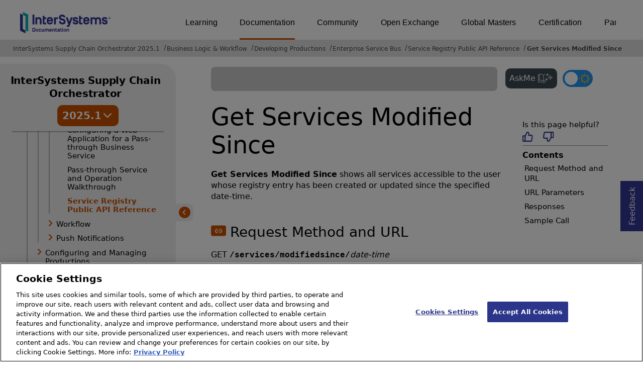

--- FILE ---
content_type: text/html; charset=utf-8
request_url: https://docs.intersystems.com/supplychainlatest/csp/docbook/DocBook.UI.Page.cls?KEY=EESB_getservicesmodifiedsince
body_size: 45266
content:
<!DOCTYPE html>
<html lang="en" dir="ltr">
<head><!-- OneTrust Cookies Consent Notice start for intersystems.com -->
<script src="https://cdn.cookielaw.org/scripttemplates/otSDKStub.js"  type="text/javascript" charset="UTF-8" data-domain-script="8d5650d9-35f0-4aec-8e1f-9fa3682325e6" ></script>
<script type="text/javascript">
function OptanonWrapper() { }
</script>
<!-- OneTrust Cookies Consent Notice end for docs.intersystems.com -->
<!-- Google Tag Manager -->
<script>(function(w,d,s,l,i){w[l]=w[l]||[];w[l].push({'gtm.start':
new Date().getTime(),event:'gtm.js'});var f=d.getElementsByTagName(s)[0],
j=d.createElement(s),dl=l!='dataLayer'?'&l='+l:'';j.async=true;j.src=
'https://www.googletagmanager.com/gtm.js?id='+i+dl;f.parentNode.insertBefore(j,f);
})(window,document,'script','dataLayer','GTM-T38JKJG');</script>
<!-- End Google Tag Manager --><!-- serverID = A-2 -->
<script type="text/javascript" src="https://docs.intersystems.com/irislatest/csp/docbook/jquery-3.6.0.min.js"></script>
<title>Get Services Modified Since | Using a Production as an ESB | InterSystems Supply Chain Orchestrator 2025.1</title>
<meta HTTP-EQUIV="Content-Type" CONTENT="text/html; charset=utf-8">
<meta name="viewport" content="width=device-width, initial-scale=1.0">
<meta name="twitter:title" content="Get Services Modified Since | Using a Production as an ESB | InterSystems Supply Chain Orchestrator 2025.1">
<meta property="og:image:width" content="1200">
<meta property="og:image:height" content="630">
<meta name="image" property="og:image" content="https://docs.intersystems.com/irislatest/csp/docbook/Intersystems_optlsy.jpg">
<meta name="twitter:image" content="https://docs.intersystems.com/irislatest/csp/docbook/Intersystems_optlsy.jpg">
<meta name="description" content="Get Services Modified Since - Get Services Modified Since shows all services accessible to the user whose registry entry has been created or updated since the s">
<meta name="og:description" content="Get Services Modified Since - Get Services Modified Since shows all services accessible to the user whose registry entry has been created or updated since the s">
<meta name="twitter:description" content="Get Services Modified Since - Get Services Modified Since shows all services accessible to the user whose registry entry has been created or updated since the s">
<meta class="swiftype" name="ST-ContentSource" data-type="string" content="Documentation"/>
<meta class="swiftype" name="ST-ContentType" data-type="string" content="Documentation"/>
<meta class="swiftype" name="ST-Product" data-type="string" content="InterSystems Supply Chain Orchestrator"/>
<meta class="algolia" name="ALG-AppID" data-type="string" content="EP91R43SFK"/>
<meta class="algolia" name="ALG-Index" data-type="string" content="docs"/>
<meta class="algolia" name="ALG-SearchKey" data-type="string" content="709759d92d99a5cf927e90c965741389"/>
<meta class="algolia" name="ALG-Product" data-type="string" content="product:'InterSystems Supply Chain Orchestrator'"/>
<meta class="algolia" name="ALG-Version" data-type="string" content="version:'2025.1'"/>
<script>
  var ALGOLIA_INSIGHTS_SRC = "https://cdn.jsdelivr.net/npm/search-insights@2.0.3";

  !function(e,a,t,n,s,i,c){e.AlgoliaAnalyticsObject=s,e[s]=e[s]||function(){
  (e[s].queue=e[s].queue||[]).push(arguments)},i=a.createElement(t),c=a.getElementsByTagName(t)[0],
  i.async=1,i.src=n,c.parentNode.insertBefore(i,c)
  }(window,document,"script",ALGOLIA_INSIGHTS_SRC,"aa");

aa('init',
{ appId: 'EP91R43SFK', apiKey: '709759d92d99a5cf927e90c965741389', } 
);
</script>
<link rel="canonical" href="https://docs.intersystems.com/supplychainlatest/csp/docbook/DocBook.UI.Page.cls?KEY=EESB_getservicesmodifiedsince">
<link rel="stylesheet" class="basestylesheet" id="docsrestylingstylesheet" type="text/css" href="https://docs.intersystems.com/irislatest/csp/docbook/docsrestyling.css"><link href="https://cdnjs.cloudflare.com/ajax/libs/prism/1.29.0/themes/prism.min.css" rel="stylesheet" />
<script src="https://cdnjs.cloudflare.com/ajax/libs/prism/1.29.0/prism.min.js"></script>
<script src="https://cdnjs.cloudflare.com/ajax/libs/prism/1.29.0/components/prism-java.min.js"></script>
<script src="https://cdnjs.cloudflare.com/ajax/libs/prism/1.29.0/components/prism-python.min.js"></script>
<script src="https://cdnjs.cloudflare.com/ajax/libs/prism/1.29.0/components/prism-csharp.min.js"></script><script src="https://cdn.jsdelivr.net/npm/marked/marked.min.js"></script>
<link rel="stylesheet" class="extrastylesheet" id="lightstylesheet" type="text/css" href="https://docs.intersystems.com/irislatest/csp/docbook/lightmode.css">
<script>function doSearch() {  var form = self.document.QuickSearch;  var kw = form.KeyWord.value;  self.document.location = 'Doc.Search.cls?KeyWord=' + escape(kw);  return true;}</script>
</head>
<body>
<a class="ac-skip-main" href="#main" data-swiftype-index="false">Skip to main content</a>
<!-- Google Tag Manager (noscript) -->
<noscript><iframe src="https://www.googletagmanager.com/ns.html?id=GTM-T38JKJG"
 height="0" width="0" style="display:none;visibility:hidden"></iframe></noscript>
<!-- End Google Tag Manager (noscript) -->
<div id="content-outer">
<div id="content-inner">
<header data-swiftype-index="false">
<div id="banner" class="search-algolia">
<div id="bannerleft">
<a href="https://docs.intersystems.com">
<img id="docslogo" src="https://docs.intersystems.com/irislatest/csp/docbook/doc-logo.svg" alt="InterSystems: Creative data technology" height="71" width="263">
</a>
</div>
<div id="bannerright">
<nav id="sitesmenulist" data-swiftype-index="false" aria-label="menu of other InterSystems websites">
<ul class="top-menu">
<li><a href="https://learning.intersystems.com/" target="_top">Learning</a></li>
<li class="activesite"><a href="https://docs.intersystems.com" target="_top">Documentation</a></li>
<li><a href="https://community.intersystems.com/" target="_top">Community</a></li>
<li><a href="https://openexchange.intersystems.com/" target="_top">Open Exchange</a></li>
<li><a href="https://globalmasters.intersystems.com/" target="_top">Global Masters</a></li>
<li><a href="https://www.intersystems.com/support-learning/learning-services/certification-program/" target="_top">Certification</a></li>
<li><a href="https://partner.intersystems.com/" target="_top">Partner Directory</a></li>
</ul>
</nav>
</div>
</div><!-- end of banner -->
<noscript><link rel="stylesheet" id="noscriptstylesheet" type="text/css" href="https://docs.intersystems.com/irislatest/csp/docbook/noscriptstyles.css"></noscript>
<noscript><div class="noscriptbanner" data-swiftype-index="false"><p>Sorry, your browser does not support JavaScript or JavaScript is disabled. Please enable JavaScript or use another browser to have a better experience.</p></div></noscript>
<nav class="locatordiv locatorwithlefttoc" data-swiftype-index="false" aria-label="breadcrumbs">
<ol>
<li><A href="DocBook.UI.Page.cls">InterSystems Supply Chain Orchestrator 2025.1</A></li>
<li><A href="DocBook.UI.Page.cls?KEY=PAGE_interoperability_sc">Business Logic & Workflow</A></li>
<li><A href="DocBook.UI.Page.cls?KEY=PAGE_interop_languages">Developing Productions</A></li>
<li><A href="DocBook.UI.Page.cls?KEY=EESB">Enterprise Service Bus</A></li>
<li><A href="DocBook.UI.Page.cls?KEY=EESB_apiref">Service Registry Public API Reference</A></li>
<li><A href="DocBook.UI.Page.cls?KEY=EESB_getservicesmodifiedsince">Get Services Modified Since</A></li>
</ol>
</nav>
</header>

<main class="hasleftoc hasrighttoc">
<div id="lefttoccover"></div>
<div class="OpenMobileLeftToc"><button><img src="icon-menu.svg" alt="Open navigation menu"></button></div>
<nav id="lefttoc" aria-label="InterSystems Supply Chain Orchestrator 2025.1 navigation menu" data-swiftype-index="false" class="lefttoc">
<div class="lefttoctitle" aria-hidden="true">
<div class="lefttoc-flex">
  <div class="title-text"><A href="DocBook.UI.Page.cls">InterSystems Supply Chain Orchestrator</A>
  </div>
<div class="custom-dropdown"><button id="version-button" onclick="showVersionToggle()"><span>2025.1</span><img class="vt_iconDown" src="https://docs.intersystems.com/irislatest/csp/docbook/versionToggle_downarr.svg" alt="Toggle Down"></button><ul id="version-menu" class="dropdown-menu hidden"><li data-path="/supplychain20251/">2025.1</li><li data-path="/supplychain20241/">2024.1</li><li data-path="/supplychain20231/">2023.1</li></ul></div>
</div><button class="CloseMobileLeftToc"><img src="https://docs.intersystems.com/irislatest/csp/docbook/icon-x.svg" alt="Close navigation menu"></button></div>
<div id="lefttoccontent"><ul class="toc" role="tree">
<li class="tocitem" role="treeitem"><span><img src="../docbook/newIcon-nav_collapsed_arrow_orange.svg" id="Im1" class="chevrontoc" onclick=expandIt(1) aria-hidden="true"></span><div tabindex=0 role="button"  class="divitem" aria-expanded="false" onclick="expandIt(1)" onkeydown="expandItKeyDown(1, event)">Release Information</div></li>
<div id="Id1" style="display:none;">
<ul class="toc" role="group">
<li class="tocitem" role="treeitem"><A href="DocBook.UI.Page.cls?KEY=PAGE_release_sc">About...</A></li>
<li class="tocitem" role="treeitem"><A href="DocBook.UI.Page.cls?KEY=PAGE_scfupdates1_6_0">Supply Chain Framework 1.6.0</A></li>
<li class="tocitem" role="treeitem"><A href="DocBook.UI.Page.cls?KEY=PAGE_scfupdates1_5_0">Supply Chain Framework 1.5.0</A></li>
<li class="tocitem" role="treeitem"><span><img src="../docbook/newIcon-nav_collapsed_arrow_orange.svg" id="Im2" class="chevrontoc" onclick=expandIt(2) aria-hidden="true"></span><div tabindex=0 role="button"  class="divitem" aria-expanded="false" onclick="expandIt(2)" onkeydown="expandItKeyDown(2, event)">Release Notes</div></li>
<div id="Id2" style="display:none;">
<ul class="toc" role="group">
<li class="tocitem" role="treeitem"><A href="DocBook.UI.Page.cls?KEY=GCRN_new20251" title="Describes the new and enhanced features in the 2025.1 release.">New in 2025.1</A></li>
<li class="tocitem" role="treeitem"><A href="DocBook.UI.Page.cls?KEY=GCRN_new20243" title="Describes the new and enhanced features in the 2024.3 release.">New in 2024.3</A></li>
<li class="tocitem" role="treeitem"><A href="DocBook.UI.Page.cls?KEY=GCRN_new20242" title="Describes the new and enhanced features in the 2024.2 release.">New in 2024.2</A></li>
<li class="tocitem" role="treeitem"><A href="DocBook.UI.Page.cls?KEY=GCRN_new20241" title="Describes the new and enhanced features in the 2024.1 release.">New in 2024.1</A></li>
<li class="tocitem" role="treeitem"><A href="DocBook.UI.Page.cls?KEY=GCRN_new20233">New in 2023.3</A></li>
<li class="tocitem" role="treeitem"><A href="DocBook.UI.Page.cls?KEY=GCRN_new20232">New in 2023.2</A></li>
<li class="tocitem" role="treeitem"><A href="DocBook.UI.Page.cls?KEY=GCRN_new20231" title="Describes the new and enhanced features in the 2023.1 release.">New in 2023.1</A></li>
<li class="tocitem" role="treeitem"><A href="DocBook.UI.Page.cls?KEY=GCRN_new20223">New in 2022.3</A></li>
<li class="tocitem" role="treeitem"><A href="DocBook.UI.Page.cls?KEY=GCRN_new20222">New in 2022.2</A></li>
<li class="tocitem" role="treeitem"><A href="DocBook.UI.Page.cls?KEY=GCRN_new20221">New in 2022.1</A></li>
<li class="tocitem" role="treeitem"><A href="DocBook.UI.Page.cls?KEY=GCRN_new20212">New in 2021.2</A></li>
<li class="tocitem" role="treeitem"><A href="DocBook.UI.Page.cls?KEY=GCRN_new20211">New in 2021.1</A></li>
<li class="tocitem" role="treeitem"><A href="DocBook.UI.Page.cls?KEY=GCRN_new20201">New in 2020.1</A></li>
<li class="tocitem" role="treeitem"><A href="DocBook.UI.Page.cls?KEY=GCRN_new20191">New in 2019.1</A></li>
<li class="tocitem" role="treeitem"><A href="DocBook.UI.Page.cls?KEY=GCRN_issues">Known Issues and Notes</A></li>
<li class="tocitem" role="treeitem"><A href="DocBook.UI.Page.cls?KEY=GCRN_discontinued_features">Deprecated & Discontinued</A></li>
</ul>
</div>
<li class="tocitem" role="treeitem"><span><img src="../docbook/newIcon-nav_collapsed_arrow_orange.svg" id="Im3" class="chevrontoc" onclick=expandIt(3) aria-hidden="true"></span><div tabindex=0 role="button"  class="divitem" aria-expanded="false" onclick="expandIt(3)" onkeydown="expandItKeyDown(3, event)">Supported Platforms</div></li>
<div id="Id3" style="display:none;">
<ul class="toc" role="group">
<li class="tocitem" role="treeitem"><A href="DocBook.UI.Page.cls?KEY=ISP_technologies">Supported Technologies</A></li>
<li class="tocitem" role="treeitem"><A href="DocBook.UI.Page.cls?KEY=ISP_languages">Supported Languages</A></li>
<li class="tocitem" role="treeitem"><A href="DocBook.UI.Page.cls?KEY=ISP_discontinued">Deprecated & Discontinued</A></li>
<li class="tocitem" role="treeitem"><A href="DocBook.UI.Page.cls?KEY=ISP_interop">Version Compatibility</A></li>
<li class="tocitem" role="treeitem"><A href="DocBook.UI.Page.cls?KEY=ISP_crossprod">Cross-Product Support</A></li>
</ul>
</div>
<li class="tocitem" role="treeitem"><A href="DocBook.UI.Page.cls?KEY=PAGE_rel_streams">Releases and Prerelease Software</A></li>
<li class="tocitem" role="treeitem"><A href="DocBook.UI.Page.cls?KEY=PAGE_licensing">Licensing</A></li>
<li class="tocitem" role="treeitem"><A href="DocBook.UI.Page.cls?KEY=ASAMPLES">Downloading Samples</A></li>
</ul>
</div>
<li class="tocitem" role="treeitem"><span><img src="../docbook/newIcon-nav_collapsed_arrow_orange.svg" id="Im4" class="chevrontoc" onclick=expandIt(4) aria-hidden="true"></span><div tabindex=0 role="button"  class="divitem" aria-expanded="false" onclick="expandIt(4)" onkeydown="expandItKeyDown(4, event)">Implementing InterSystems Supply Chain Orchestrator</div></li>
<div id="Id4" style="display:none;">
<ul class="toc" role="group">
<li class="tocitem" role="treeitem"><A href="DocBook.UI.Page.cls?KEY=SCINTRO_intro">Introduction</A></li>
<li class="tocitem" role="treeitem"><A href="DocBook.UI.Page.cls?KEY=SCINTRO_install">Installation and Upgrade</A></li>
<li class="tocitem" role="treeitem"><A href="DocBook.UI.Page.cls?KEY=SCINTRO_solution">Solution Overview</A></li>
<li class="tocitem" role="treeitem"><A href="DocBook.UI.Page.cls?KEY=SCINTRO_issuemgmt">Issue Management</A></li>
<li class="tocitem" role="treeitem"><A href="DocBook.UI.Page.cls?KEY=SCINTRO_datamodel">Data Model</A></li>
<li class="tocitem" role="treeitem"><A href="DocBook.UI.Page.cls?KEY=SCINTRO_datamodelapi">Data Model API</A></li>
<li class="tocitem" role="treeitem"><A href="DocBook.UI.Page.cls?KEY=SCINTRO_dataapi">Data API</A></li>
<li class="tocitem" role="treeitem"><A href="DocBook.UI.Page.cls?KEY=SCINTRO_cubes">Analytics Cubes</A></li>
<li class="tocitem" role="treeitem"><A href="DocBook.UI.Page.cls?KEY=SCINTRO_bpl">BPL Business Processes</A></li>
<li class="tocitem" role="treeitem"><A href="DocBook.UI.Page.cls?KEY=SCINTRO_workflowscen">Workflow Scenarios</A></li>
<li class="tocitem" role="treeitem"><A href="DocBook.UI.Page.cls?KEY=SCINTRO_kpiconfig">KPI Configuration</A></li>
<li class="tocitem" role="treeitem"><A href="DocBook.UI.Page.cls?KEY=SCINTRO_kpiconfigex">KPI Configuration Example</A></li>
<li class="tocitem" role="treeitem"><A href="DocBook.UI.Page.cls?KEY=SCINTRO_kpiapi">KPI API</A></li>
<li class="tocitem" role="treeitem"><A href="DocBook.UI.Page.cls?KEY=SCINTRO_apiref" title="InterSystems Supply Chain Orchestrator APIs">API Reference</A></li>
<li class="tocitem" role="treeitem"><A href="DocBook.UI.Page.cls?KEY=SCINTRO_roles">Security Roles</A></li>
</ul>
</div>
<li class="tocitem" role="treeitem"><span><img src="../docbook/newIcon-nav_collapsed_arrow_orange.svg" id="Im5" class="chevrontoc" onclick=expandIt(5) aria-hidden="true"></span><div tabindex=0 role="button"  class="divitem" aria-expanded="false" onclick="expandIt(5)" onkeydown="expandItKeyDown(5, event)">Supply Chain Cloud Services</div></li>
<div id="Id5" style="display:none;">
<ul class="toc" role="group">
<li class="tocitem" role="treeitem"><span><img src="../docbook/newIcon-nav_collapsed_arrow_orange.svg" id="Im6" class="chevrontoc" onclick=expandIt(6) aria-hidden="true"></span><div tabindex=0 role="button"  class="divitem" aria-expanded="false" onclick="expandIt(6)" onkeydown="expandItKeyDown(6, event)">Track & Trace</div></li>
<div id="Id6" style="display:none;">
<ul class="toc" role="group">
<li class="tocitem" role="treeitem"><A href="DocBook.UI.Page.cls?KEY=SCTT_intro">Introduction</A></li>
<li class="tocitem" role="treeitem"><A href="DocBook.UI.Page.cls?KEY=SCTT_setup">Setup</A></li>
<li class="tocitem" role="treeitem"><A href="DocBook.UI.Page.cls?KEY=SCTT_inputs">Data Requirements</A></li>
<li class="tocitem" role="treeitem"><A href="DocBook.UI.Page.cls?KEY=SCTT_outputs">Data Outputs</A></li>
</ul>
</div>
</ul>
</div>
<li class="tocitem" role="treeitem"><span><img src="../docbook/newIcon-nav_collapsed_arrow_orange.svg" id="Im7" class="chevrontoc" onclick=expandIt(7) aria-hidden="true"></span><div tabindex=0 role="button"  class="divitem" aria-expanded="false" onclick="expandIt(7)" onkeydown="expandItKeyDown(7, event)">Deployment</div></li>
<div id="Id7" style="display:none;">
<ul class="toc" role="group">
<li class="tocitem" role="treeitem"><A href="DocBook.UI.Page.cls?KEY=PAGE_deployment_sc">About...</A></li>
<li class="tocitem" role="treeitem"><span><img src="../docbook/newIcon-nav_collapsed_arrow_orange.svg" id="Im8" class="chevrontoc" onclick=expandIt(8) aria-hidden="true"></span><div tabindex=0 role="button"  class="divitem" aria-expanded="false" onclick="expandIt(8)" onkeydown="expandItKeyDown(8, event)">Containers</div></li>
<div id="Id8" style="display:none;">
<ul class="toc" role="group">
<li class="tocitem" role="treeitem"><A href="DocBook.UI.Page.cls?KEY=PAGE_deployment_containers">About...</A></li>
<li class="tocitem" role="treeitem"><A href="DocBook.UI.Page.cls?KEY=AFL_containers">Container How-to</A></li>
<li class="tocitem" role="treeitem"><A href="DocBook.UI.Page.cls?KEY=ACLOUD">Deploy Right Now</A></li>
<li class="tocitem" role="treeitem"><A href="DocBook.UI.Page.cls?KEY=ADOCK">Running in Containers</A></li>
<li class="tocitem" role="treeitem"><A href="DocBook.UI.Page.cls?KEY=PAGE_deployment_iko">Deploying with Kubernetes</A></li>
</ul>
</div>
<li class="tocitem" role="treeitem"><span><img src="../docbook/newIcon-nav_collapsed_arrow_orange.svg" id="Im9" class="chevrontoc" onclick=expandIt(9) aria-hidden="true"></span><div tabindex=0 role="button"  class="divitem" aria-expanded="false" onclick="expandIt(9)" onkeydown="expandItKeyDown(9, event)">Installation Kit</div></li>
<div id="Id9" style="display:none;">
<ul class="toc" role="group">
<li class="tocitem" role="treeitem"><A href="DocBook.UI.Page.cls?KEY=PAGE_deployment_install">About...</A></li>
<li class="tocitem" role="treeitem"><span><img src="../docbook/newIcon-nav_collapsed_arrow_orange.svg" id="Im10" class="chevrontoc" onclick=expandIt(10) aria-hidden="true"></span><div tabindex=0 role="button"  class="divitem" aria-expanded="false" onclick="expandIt(10)" onkeydown="expandItKeyDown(10, event)">Install on Windows</div></li>
<div id="Id10" style="display:none;">
<ul class="toc" role="group">
<li class="tocitem" role="treeitem"><A href="DocBook.UI.Page.cls?KEY=GIWIN_overview">Overview</A></li>
<li class="tocitem" role="treeitem"><A href="DocBook.UI.Page.cls?KEY=GIWIN_pre">Pre-Install</A></li>
<li class="tocitem" role="treeitem"><A href="DocBook.UI.Page.cls?KEY=GIWIN_wizard">Attended Install</A></li>
<li class="tocitem" role="treeitem"><A href="DocBook.UI.Page.cls?KEY=GIWIN_dev">Development</A></li>
<li class="tocitem" role="treeitem"><A href="DocBook.UI.Page.cls?KEY=GIWIN_server">Server</A></li>
<li class="tocitem" role="treeitem"><A href="DocBook.UI.Page.cls?KEY=GIWIN_client">Client</A></li>
<li class="tocitem" role="treeitem"><A href="DocBook.UI.Page.cls?KEY=GIWIN_ws">Web Server</A></li>
<li class="tocitem" role="treeitem"><A href="DocBook.UI.Page.cls?KEY=GIWIN_custom">Custom</A></li>
<li class="tocitem" role="treeitem"><A href="DocBook.UI.Page.cls?KEY=GIWIN_unattended">Unattended Install</A></li>
<li class="tocitem" role="treeitem"><A href="DocBook.UI.Page.cls?KEY=GIWIN_post">Post-Install</A></li>
</ul>
</div>
<li class="tocitem" role="treeitem"><span><img src="../docbook/newIcon-nav_collapsed_arrow_orange.svg" id="Im11" class="chevrontoc" onclick=expandIt(11) aria-hidden="true"></span><div tabindex=0 role="button"  class="divitem" aria-expanded="false" onclick="expandIt(11)" onkeydown="expandItKeyDown(11, event)">Install on UNIX, Linux, and macOS</div></li>
<div id="Id11" style="display:none;">
<ul class="toc" role="group">
<li class="tocitem" role="treeitem"><A href="DocBook.UI.Page.cls?KEY=GIUNIX_overview">Overview</A></li>
<li class="tocitem" role="treeitem"><A href="DocBook.UI.Page.cls?KEY=GIUNIX_pre">Pre-Install</A></li>
<li class="tocitem" role="treeitem"><A href="DocBook.UI.Page.cls?KEY=GIUNIX_install">Attended Install</A></li>
<li class="tocitem" role="treeitem"><A href="DocBook.UI.Page.cls?KEY=GIUNIX_dev">Development</A></li>
<li class="tocitem" role="treeitem"><A href="DocBook.UI.Page.cls?KEY=GIUNIX_server">Server</A></li>
<li class="tocitem" role="treeitem"><A href="DocBook.UI.Page.cls?KEY=GIUNIX_custom">Custom</A></li>
<li class="tocitem" role="treeitem"><A href="DocBook.UI.Page.cls?KEY=GIUNIX_client">Client-only</A></li>
<li class="tocitem" role="treeitem"><A href="DocBook.UI.Page.cls?KEY=GIUNIX_unattended">Unattended Install</A></li>
<li class="tocitem" role="treeitem"><A href="DocBook.UI.Page.cls?KEY=GIUNIX_post">Post-Install</A></li>
</ul>
</div>
<li class="tocitem" role="treeitem"><span><img src="../docbook/newIcon-nav_collapsed_arrow_orange.svg" id="Im12" class="chevrontoc" onclick=expandIt(12) aria-hidden="true"></span><div tabindex=0 role="button"  class="divitem" aria-expanded="false" onclick="expandIt(12)" onkeydown="expandItKeyDown(12, event)">Installation Details</div></li>
<div id="Id12" style="display:none;">
<ul class="toc" role="group">
<li class="tocitem" role="treeitem"><span><img src="../docbook/newIcon-nav_collapsed_arrow_orange.svg" id="Im13" class="chevrontoc" onclick=expandIt(13) aria-hidden="true"></span><div tabindex=0 role="button"  class="divitem" aria-expanded="false" onclick="expandIt(13)" onkeydown="expandItKeyDown(13, event)">All Platforms</div></li>
<div id="Id13" style="display:none;">
<ul class="toc" role="group">
<li class="tocitem" role="treeitem"><A href="DocBook.UI.Page.cls?KEY=GIEMISC_defaultdir" title="Provides details on where you instance is installed by default and any directory requirements.">Installation Directory</A></li>
<li class="tocitem" role="treeitem"><A href="DocBook.UI.Page.cls?KEY=GIEMISC_type">Setup Types</A></li>
<li class="tocitem" role="treeitem"><A href="DocBook.UI.Page.cls?KEY=GIEMISC_charwidth" title="Provides considerations for deciding between an 8-bit or Unicode installation.">Character Width Setting</A></li>
<li class="tocitem" role="treeitem"><A href="DocBook.UI.Page.cls?KEY=GIEMISC_ports">Port Numbers</A></li>
<li class="tocitem" role="treeitem"><A href="DocBook.UI.Page.cls?KEY=GIEMISC_manifest" title="Describes how to create and use an installation manifest.">Installer Manifests</A></li>
<li class="tocitem" role="treeitem"><A href="DocBook.UI.Page.cls?KEY=GIEMISC_multiple" title="Describes the process for configuring multiple instances on a single machine.">Configure Multiple Instances</A></li>
<li class="tocitem" role="treeitem"><A href="DocBook.UI.Page.cls?KEY=GIEMISC_changelang" title="Describes the procedure for changing your instance’s language.">Change Your Language</A></li>
<li class="tocitem" role="treeitem"><A href="DocBook.UI.Page.cls?KEY=GIEMISC_wstroubleshoot" title="Provides some troubleshooting steps for configuring your web server.">Web Server Troubleshooting</A></li>
</ul>
</div>
<li class="tocitem" role="treeitem"><span><img src="../docbook/newIcon-nav_collapsed_arrow_orange.svg" id="Im14" class="chevrontoc" onclick=expandIt(14) aria-hidden="true"></span><div tabindex=0 role="button"  class="divitem" aria-expanded="false" onclick="expandIt(14)" onkeydown="expandItKeyDown(14, event)">Windows</div></li>
<div id="Id14" style="display:none;">
<ul class="toc" role="group">
<li class="tocitem" role="treeitem"><A href="DocBook.UI.Page.cls?KEY=GIEWIN_user_accounts" title="Describes how Windows user accounts work with your instance.">User Accounts</A></li>
<li class="tocitem" role="treeitem"><A href="DocBook.UI.Page.cls?KEY=GIEWIN_ws" title="Describes how to install a web server.">Web Server</A></li>
<li class="tocitem" role="treeitem"><A href="DocBook.UI.Page.cls?KEY=GIEWIN_clref" title="A references of the parameters and feature for installing on Windows using the command line interface.">Command Line Reference</A></li>
<li class="tocitem" role="treeitem"><A href="DocBook.UI.Page.cls?KEY=GIEWIN_autostart" title="Describes how to manage autostart on your instance.">Auto-start</A></li>
<li class="tocitem" role="treeitem"><A href="DocBook.UI.Page.cls?KEY=GIEWIN_writecache" title="Describes the process for enabling the Windows write-cache buffer feature.">The Write-cache Buffer</A></li>
</ul>
</div>
<li class="tocitem" role="treeitem"><span><img src="../docbook/newIcon-nav_collapsed_arrow_orange.svg" id="Im15" class="chevrontoc" onclick=expandIt(15) aria-hidden="true"></span><div tabindex=0 role="button"  class="divitem" aria-expanded="false" onclick="expandIt(15)" onkeydown="expandItKeyDown(15, event)">UNIX®, Linux, and macOS</div></li>
<div id="Id15" style="display:none;">
<ul class="toc" role="group">
<li class="tocitem" role="treeitem"><A href="DocBook.UI.Page.cls?KEY=GIEUNIX_aix">AIX®</A></li>
<li class="tocitem" role="treeitem"><A href="DocBook.UI.Page.cls?KEY=GIEUNIX_redhat">Red Hat Linux</A></li>
<li class="tocitem" role="treeitem"><A href="DocBook.UI.Page.cls?KEY=GIEUNIX_suse">SUSE</A></li>
<li class="tocitem" role="treeitem"><A href="DocBook.UI.Page.cls?KEY=GIEUNIX_ubuntu">Ubuntu</A></li>
<li class="tocitem" role="treeitem"><A href="DocBook.UI.Page.cls?KEY=GIEUNIX_ws" title="Describes how to install a web server.">Web Server</A></li>
<li class="tocitem" role="treeitem"><A href="DocBook.UI.Page.cls?KEY=GIEUNIX_owners_groups">Owners & Groups</A></li>
<li class="tocitem" role="treeitem"><A href="DocBook.UI.Page.cls?KEY=GIEUNIX_nonroot" title="Describes the process of installing an instance as a user without root privileges.">Nonroot User Install</A></li>
<li class="tocitem" role="treeitem"><A href="DocBook.UI.Page.cls?KEY=GIEUNIX_unattended_parameters" title="A reference for available unattended installation parameters.">Install Parameters</A></li>
<li class="tocitem" role="treeitem"><A href="DocBook.UI.Page.cls?KEY=GIEUNIX_unattended_packages" title="Describes unattended installation packages.">Install Packages</A></li>
<li class="tocitem" role="treeitem"><A href="DocBook.UI.Page.cls?KEY=GIEUNIX_start" title="Describes how to start your instance after installation.">Starting InterSystems IRIS</A></li>
<li class="tocitem" role="treeitem"><A href="DocBook.UI.Page.cls?KEY=GIEUNIX_mac_large">macOS Concurrent Processes</A></li>
<li class="tocitem" role="treeitem"><A href="DocBook.UI.Page.cls?KEY=GIEUNIX_develop">Development Evironments</A></li>
<li class="tocitem" role="treeitem"><A href="DocBook.UI.Page.cls?KEY=GIEUNIX_unixdist" title="Describes how to add a new UNIX&reg; installation package to an existing InterSystems IRIS&reg; data platform distribution.">UNIX® Install Packages</A></li>
</ul>
</div>
</ul>
</div>
<li class="tocitem" role="treeitem"><span><img src="../docbook/newIcon-nav_collapsed_arrow_orange.svg" id="Im16" class="chevrontoc" onclick=expandIt(16) aria-hidden="true"></span><div tabindex=0 role="button"  class="divitem" aria-expanded="false" onclick="expandIt(16)" onkeydown="expandItKeyDown(16, event)">Upgrade Procedure</div></li>
<div id="Id16" style="display:none;">
<ul class="toc" role="group">
<li class="tocitem" role="treeitem"><A href="DocBook.UI.Page.cls?KEY=GCI_pre" title="Describes the steps that need to be taken before upgrading your instance.">Pre-Upgrade</A></li>
<li class="tocitem" role="treeitem"><A href="DocBook.UI.Page.cls?KEY=GCI_winup">Windows Upgrade</A></li>
<li class="tocitem" role="treeitem"><A href="DocBook.UI.Page.cls?KEY=GCI_unixup">UNIX Upgrade</A></li>
<li class="tocitem" role="treeitem"><A href="DocBook.UI.Page.cls?KEY=GCI_mod">Uninstall or Reinstall</A></li>
<li class="tocitem" role="treeitem"><A href="DocBook.UI.Page.cls?KEY=GCI_mirror">Upgrade Mirrors</A></li>
<li class="tocitem" role="treeitem"><A href="DocBook.UI.Page.cls?KEY=GCI_ecp" title="Describes procedure and notes for upgrading instances with ECP configurations.">Upgrade ECP Configurations</A></li>
<li class="tocitem" role="treeitem"><A href="DocBook.UI.Page.cls?KEY=GCI_post" title="Describes tasks that should be completed after upgrading your instance.">Post-Upgrade Tasks</A></li>
</ul>
</div>
</ul>
</div>
<li class="tocitem" role="treeitem"><span><img src="../docbook/newIcon-nav_collapsed_arrow_orange.svg" id="Im17" class="chevrontoc" onclick=expandIt(17) aria-hidden="true"></span><div tabindex=0 role="button"  class="divitem" aria-expanded="false" onclick="expandIt(17)" onkeydown="expandItKeyDown(17, event)">Configuration</div></li>
<div id="Id17" style="display:none;">
<ul class="toc" role="group">
<li class="tocitem" role="treeitem"><A href="DocBook.UI.Page.cls?KEY=PAGE_deployment_configuration">About...</A></li>
<li class="tocitem" role="treeitem"><A href="DocBook.UI.Page.cls?KEY=ARES">Resource Planning</A></li>
<li class="tocitem" role="treeitem"><span><img src="../docbook/newIcon-nav_collapsed_arrow_orange.svg" id="Im18" class="chevrontoc" onclick=expandIt(18) aria-hidden="true"></span><div tabindex=0 role="button"  class="divitem" aria-expanded="false" onclick="expandIt(18)" onkeydown="expandItKeyDown(18, event)">Automating Configuration</div></li>
<div id="Id18" style="display:none;">
<ul class="toc" role="group">
<li class="tocitem" role="treeitem"><A href="DocBook.UI.Page.cls?KEY=GCMF_intro">Merge Introduction</A></li>
<li class="tocitem" role="treeitem"><A href="DocBook.UI.Page.cls?KEY=GCMF_deploy">Deploy with Merge</A></li>
<li class="tocitem" role="treeitem"><A href="DocBook.UI.Page.cls?KEY=GCMF_reconfig">Reconfigure with Merge</A></li>
<li class="tocitem" role="treeitem"><A href="DocBook.UI.Page.cls?KEY=GCMF_iris_customizing_useful_update">Updates in Deployment</A></li>
<li class="tocitem" role="treeitem"><A href="DocBook.UI.Page.cls?KEY=GCMF_iris_customizing_useful_action">Actions in Deployment</A></li>
<li class="tocitem" role="treeitem"><A href="DocBook.UI.Page.cls?KEY=GCMF_manage_config_changes">Best Practices</A></li>
</ul>
</div>
<li class="tocitem" role="treeitem"><span><img src="../docbook/newIcon-nav_collapsed_arrow_orange.svg" id="Im19" class="chevrontoc" onclick=expandIt(19) aria-hidden="true"></span><div tabindex=0 role="button"  class="divitem" aria-expanded="false" onclick="expandIt(19)" onkeydown="expandItKeyDown(19, event)">Configuration Parameters (CPF)</div></li>
<div id="Id19" style="display:none;">
<ul class="toc" role="group">
<li class="tocitem" role="treeitem"><A href="DocBook.UI.Page.cls?KEY=RACS_cpf">CPF File Introduction</A></li>
<li class="tocitem" role="treeitem"><A href="DocBook.UI.Page.cls?KEY=RACS_actions">[Actions]</A></li>
<li class="tocitem" role="treeitem"><A href="DocBook.UI.Page.cls?KEY=RACS_archives">[Archives]</A></li>
<li class="tocitem" role="treeitem"><A href="DocBook.UI.Page.cls?KEY=RACS_comports">[ComPorts]</A></li>
<li class="tocitem" role="treeitem"><A href="DocBook.UI.Page.cls?KEY=RACS_config">[config]</A></li>
<li class="tocitem" role="treeitem"><A href="DocBook.UI.Page.cls?KEY=RACS_configfile">[ConfigFile]</A></li>
<li class="tocitem" role="treeitem"><A href="DocBook.UI.Page.cls?KEY=RACS_databases">[Databases]</A></li>
<li class="tocitem" role="treeitem"><A href="DocBook.UI.Page.cls?KEY=RACS_debug">[Debug]</A></li>
<li class="tocitem" role="treeitem"><A href="DocBook.UI.Page.cls?KEY=RACS_devices">[Devices]</A></li>
<li class="tocitem" role="treeitem"><A href="DocBook.UI.Page.cls?KEY=RACS_devicesubtypes">[DeviceSubTypes]</A></li>
<li class="tocitem" role="treeitem"><A href="DocBook.UI.Page.cls?KEY=RACS_ecp">[ECP]</A></li>
<li class="tocitem" role="treeitem"><A href="DocBook.UI.Page.cls?KEY=RACS_ecpservers">[ECPServers]</A></li>
<li class="tocitem" role="treeitem"><A href="DocBook.UI.Page.cls?KEY=RACS_gateways">[Gateways]</A></li>
<li class="tocitem" role="treeitem"><A href="DocBook.UI.Page.cls?KEY=RACS_io">[IO]</A></li>
<li class="tocitem" role="treeitem"><A href="DocBook.UI.Page.cls?KEY=RACS_journal">[Journal]</A></li>
<li class="tocitem" role="treeitem"><A href="DocBook.UI.Page.cls?KEY=RACS_licenseservers">[LicenseServers]</A></li>
<li class="tocitem" role="treeitem"><A href="DocBook.UI.Page.cls?KEY=RACS_logging">[Logging]</A></li>
<li class="tocitem" role="treeitem"><A href="DocBook.UI.Page.cls?KEY=RACS_map">[Map]</A></li>
<li class="tocitem" role="treeitem"><A href="DocBook.UI.Page.cls?KEY=RACS_mapmirrors">[MapMirrors]</A></li>
<li class="tocitem" role="treeitem"><A href="DocBook.UI.Page.cls?KEY=RACS_mirrormember">[MirrorMember]</A></li>
<li class="tocitem" role="treeitem"><A href="DocBook.UI.Page.cls?KEY=RACS_mirrors">[Mirrors]</A></li>
<li class="tocitem" role="treeitem"><A href="DocBook.UI.Page.cls?KEY=RACS_miscellaneous">[Miscellaneous]</A></li>
<li class="tocitem" role="treeitem"><A href="DocBook.UI.Page.cls?KEY=RACS_monitor">[Monitor]</A></li>
<li class="tocitem" role="treeitem"><A href="DocBook.UI.Page.cls?KEY=RACS_namespaces">[Namespaces]</A></li>
<li class="tocitem" role="treeitem"><A href="DocBook.UI.Page.cls?KEY=RACS_sql">[SQL]</A></li>
<li class="tocitem" role="treeitem"><A href="DocBook.UI.Page.cls?KEY=RACS_sqlsysdatatypes">[SqlSysDatatypes]</A></li>
<li class="tocitem" role="treeitem"><A href="DocBook.UI.Page.cls?KEY=RACS_sqluserdatatypes">[SqlUserDatatypes]</A></li>
<li class="tocitem" role="treeitem"><A href="DocBook.UI.Page.cls?KEY=RACS_startup">[Startup]</A></li>
<li class="tocitem" role="treeitem"><A href="DocBook.UI.Page.cls?KEY=RACS_telnet">[Telnet]</A></li>
<li class="tocitem" role="treeitem"><A href="DocBook.UI.Page.cls?KEY=RACS_workqueues">[WorkQueues]</A></li>
</ul>
</div>
</ul>
</div>
<li class="tocitem" role="treeitem"><span><img src="../docbook/newIcon-nav_collapsed_arrow_orange.svg" id="Im20" class="chevrontoc" onclick=expandIt(20) aria-hidden="true"></span><div tabindex=0 role="button"  class="divitem" aria-expanded="false" onclick="expandIt(20)" onkeydown="expandItKeyDown(20, event)">Data Migration</div></li>
<div id="Id20" style="display:none;">
<ul class="toc" role="group">
<li class="tocitem" role="treeitem"><A href="DocBook.UI.Page.cls?KEY=PAGE_data_migration">About...</A></li>
<li class="tocitem" role="treeitem"><A href="DocBook.UI.Page.cls?KEY=AMIG">Server Migration</A></li>
<li class="tocitem" role="treeitem"><span><img src="../docbook/newIcon-nav_collapsed_arrow_orange.svg" id="Im21" class="chevrontoc" onclick=expandIt(21) aria-hidden="true"></span><div tabindex=0 role="button"  class="divitem" aria-expanded="false" onclick="expandIt(21)" onkeydown="expandItKeyDown(21, event)">ISQL Migration</div></li>
<div id="Id21" style="display:none;">
<ul class="toc" role="group">
<li class="tocitem" role="treeitem"><A href="DocBook.UI.Page.cls?KEY=GISQ_intro">Using ISQL</A></li>
</ul>
</div>
<li class="tocitem" role="treeitem"><span><img src="../docbook/newIcon-nav_collapsed_arrow_orange.svg" id="Im22" class="chevrontoc" onclick=expandIt(22) aria-hidden="true"></span><div tabindex=0 role="button"  class="divitem" aria-expanded="false" onclick="expandIt(22)" onkeydown="expandItKeyDown(22, event)">TSQL Migration</div></li>
<div id="Id22" style="display:none;">
<ul class="toc" role="group">
<li class="tocitem" role="treeitem"><A href="DocBook.UI.Page.cls?KEY=GTSQ_intro" title="Describes how to configure InterSystems IRIS for TSQL, how to import TSQL DDL table definitions and data, and how to execute TSQL code from IRIS.">Planning a Migration</A></li>
<li class="tocitem" role="treeitem"><A href="DocBook.UI.Page.cls?KEY=GTSQ_constructs" title="Describes how TSQL table reference, temporary table, system table, cursor, transaction, and SYSOBJECTS are implemented in InterSystems IRIS TSQL.">Language Constructs</A></li>
<li class="tocitem" role="treeitem"><A href="DocBook.UI.Page.cls?KEY=GTSQ_elements" title="Describes TSQL literals, identifiers, data types, operators, and comments for InterSystems IRIS.">Language Elements</A></li>
<li class="tocitem" role="treeitem"><A href="DocBook.UI.Page.cls?KEY=GTSQ_commands" title="Describes the TSQL commands and their syntax supported by InterSystems IRIS.">Commands</A></li>
<li class="tocitem" role="treeitem"><A href="DocBook.UI.Page.cls?KEY=GTSQ_settings" title="Describes the TSQL configuration options provided by InterSystems IRIS.">Settings</A></li>
<li class="tocitem" role="treeitem"><A href="DocBook.UI.Page.cls?KEY=GTSQ_functions" title="Describes TSQL functions supported by InterSystems IRIS.">Functions</A></li>
<li class="tocitem" role="treeitem"><A href="DocBook.UI.Page.cls?KEY=GTSQ_variables" title="Describes TSQL local variables and special variables, as implemented in InterSystems IRIS TSQL.">Variables</A></li>
<li class="tocitem" role="treeitem"><A href="DocBook.UI.Page.cls?KEY=GTSQ_systemprocs" title="Describes the TSQL system stored procedures provided by InterSystems IRIS.">Stored Procedures</A></li>
</ul>
</div>
<li class="tocitem" role="treeitem"><A href="DocBook.UI.Page.cls?KEY=ADM">DataMove</A></li>
</ul>
</div>
<li class="tocitem" role="treeitem"><A href="DocBook.UI.Page.cls?KEY=ADEPLOY">Adding Compiled Code</A></li>
</ul>
</div>
<li class="tocitem" role="treeitem"><span><img src="../docbook/newIcon-nav_collapsed_arrow_orange.svg" id="Im23" class="chevrontoc" onclick=expandIt(23) aria-hidden="true"></span><div tabindex=0 role="button"  class="divitem" aria-expanded="false" onclick="expandIt(23)" onkeydown="expandItKeyDown(23, event)">Administration</div></li>
<div id="Id23" style="display:none;">
<ul class="toc" role="group">
<li class="tocitem" role="treeitem"><A href="DocBook.UI.Page.cls?KEY=PAGE_administration">About...</A></li>
<li class="tocitem" role="treeitem"><span><img src="../docbook/newIcon-nav_collapsed_arrow_orange.svg" id="Im24" class="chevrontoc" onclick=expandIt(24) aria-hidden="true"></span><div tabindex=0 role="button"  class="divitem" aria-expanded="false" onclick="expandIt(24)" onkeydown="expandItKeyDown(24, event)">System Administration</div></li>
<div id="Id24" style="display:none;">
<ul class="toc" role="group">
<li class="tocitem" role="treeitem"><A href="DocBook.UI.Page.cls?KEY=GSA_using_portal" title="Introduces the Management Portal">Management Portal Introduction</A></li>
<li class="tocitem" role="treeitem"><A href="DocBook.UI.Page.cls?KEY=GSA_config_system" title="Specifies how to configure system-wide information such as memory and startup settings.">System-Wide Settings</A></li>
<li class="tocitem" role="treeitem"><A href="DocBook.UI.Page.cls?KEY=GSA_config_namespace" title="Describes how to configure namespaces.">Configuring Namespaces</A></li>
<li class="tocitem" role="treeitem"><A href="DocBook.UI.Page.cls?KEY=GSA_config_namespace_addmap" title="Describes how to map globals, routines, and class packages.">Namespace Mappings</A></li>
<li class="tocitem" role="treeitem"><A href="DocBook.UI.Page.cls?KEY=GSA_config_database" title="Describes how to configure local databases for use by the server.">Configuring Local Databases</A></li>
<li class="tocitem" role="treeitem"><A href="DocBook.UI.Page.cls?KEY=GSA_config_database_remote" title="Describes how to configure remote databases.">Configuring Remote Databases</A></li>
<li class="tocitem" role="treeitem"><A href="DocBook.UI.Page.cls?KEY=GSA_using_resources" title="The data and activities that the InterSystems authorization system protects (called assets) are represented within that system as resources.">Using Resources</A></li>
<li class="tocitem" role="treeitem"><A href="DocBook.UI.Page.cls?KEY=GSA_config_privs" title="The mechanism that the InterSystems authorization system uses to protect and grant access to resources.">Privileges and Permissions</A></li>
<li class="tocitem" role="treeitem"><A href="DocBook.UI.Page.cls?KEY=GSA_config_roles" title="The named collections of privileges (permissions on resources) that are part of the InterSystems authorization system.">Roles</A></li>
<li class="tocitem" role="treeitem"><A href="DocBook.UI.Page.cls?KEY=GSA_config_user_accounts" title="The entities within the InterSystems authorization model that represent actual users. You can create, validate, modify, and delete these entities, including the predefined user accounts within the system.">User Accounts</A></li>
<li class="tocitem" role="treeitem"><A href="DocBook.UI.Page.cls?KEY=GSA_manage_applications" title="How to create and modify application definitions in InterSystems IRIS. An application definition primarily manages an application’s authorization behavior, and may also manage its authentication mechanism. InterSystems IRIS supports multiple application types, including web applications and client applications.">Applications</A></li>
<li class="tocitem" role="treeitem"><A href="DocBook.UI.Page.cls?KEY=GSA_config_tls">Configuring TLS</A></li>
<li class="tocitem" role="treeitem"><A href="DocBook.UI.Page.cls?KEY=GSA_manage_superserver">Managing Superservers</A></li>
<li class="tocitem" role="treeitem"><A href="DocBook.UI.Page.cls?KEY=GSA_config_oauth" title="Introduces support for OAuth 2.0 and OpenID Connect: supported scenarios, components of the support, supported standards.">Support for OAuth 2.0 & OpenID Connect</A></li>
<li class="tocitem" role="treeitem"><A href="DocBook.UI.Page.cls?KEY=GSA_config_taskmgr" title="Describes how to configure the Task Manager to send email on task completion">Task Manager Email</A></li>
<li class="tocitem" role="treeitem"><A href="DocBook.UI.Page.cls?KEY=GSA_config_nls" title="Specifies how to configure NLS settings">National Language Support</A></li>
<li class="tocitem" role="treeitem"><A href="DocBook.UI.Page.cls?KEY=GSA_config_wqm" title="Describes how to configure Work Queue Manager categories, which are pools of workers">Work Queue Manager</A></li>
<li class="tocitem" role="treeitem"><A href="DocBook.UI.Page.cls?KEY=GSA_manage_databases" title="Describes how to perform maintenance tasks for local databases">Local Databases</A></li>
<li class="tocitem" role="treeitem"><A href="DocBook.UI.Page.cls?KEY=GSA_manage_processes" title="Describes how to manage processes or jobs">Managing Processes</A></li>
<li class="tocitem" role="treeitem"><A href="DocBook.UI.Page.cls?KEY=GSA_manage_services" title="Entry points through which users and programs can connect">Managing Services</A></li>
<li class="tocitem" role="treeitem"><A href="DocBook.UI.Page.cls?KEY=GSA_manage_taskmgr" title="Describes how to use the Task Manager">Scheduling Tasks</A></li>
<li class="tocitem" role="treeitem"><A href="DocBook.UI.Page.cls?KEY=GSA_manage_background" title="Describes how to use the Background Tasks pae">Background Tasks</A></li>
<li class="tocitem" role="treeitem"><A href="DocBook.UI.Page.cls?KEY=GSA_license" title="Describes how to manage licenses in InterSystems IRIS">Licensing</A></li>
<li class="tocitem" role="treeitem"><A href="DocBook.UI.Page.cls?KEY=GSA_using_windows" title="Describes how to manage InterSystems IRIS on Windows">Managing on Windows</A></li>
<li class="tocitem" role="treeitem"><A href="DocBook.UI.Page.cls?KEY=GSA_using_unix" title="Describes how to manage InterSystems IRIS on UNIX&reg;, Linux, and macOS">Managing on UNIX®, Linux & macOS</A></li>
<li class="tocitem" role="treeitem"><A href="DocBook.UI.Page.cls?KEY=GSA_connect_remote">Connecting to Remote Servers</A></li>
<li class="tocitem" role="treeitem"><A href="DocBook.UI.Page.cls?KEY=GSA_using_instance" title="Describes how to use multiple instances of InterSystems IRIS">The iris Command</A></li>
<li class="tocitem" role="treeitem"><A href="DocBook.UI.Page.cls?KEY=GSA_thirdparty" title="Configuring third-party software to work with InterSystems products">Third Party Software</A></li>
<li class="tocitem" role="treeitem"><A href="DocBook.UI.Page.cls?KEY=GSA_feature_tracker" title="Describes the Feature Tracker">Feature Tracker</A></li>
</ul>
</div>
<li class="tocitem" role="treeitem"><span><img src="../docbook/newIcon-nav_collapsed_arrow_orange.svg" id="Im25" class="chevrontoc" onclick=expandIt(25) aria-hidden="true"></span><div tabindex=0 role="button"  class="divitem" aria-expanded="false" onclick="expandIt(25)" onkeydown="expandItKeyDown(25, event)">Monitoring</div></li>
<div id="Id25" style="display:none;">
<ul class="toc" role="group">
<li class="tocitem" role="treeitem"><A href="DocBook.UI.Page.cls?KEY=PAGE_monitoring">About...</A></li>
<li class="tocitem" role="treeitem"><span><img src="../docbook/newIcon-nav_collapsed_arrow_orange.svg" id="Im26" class="chevrontoc" onclick=expandIt(26) aria-hidden="true"></span><div tabindex=0 role="button"  class="divitem" aria-expanded="false" onclick="expandIt(26)" onkeydown="expandItKeyDown(26, event)">Monitoring Guide</div></li>
<div id="Id26" style="display:none;">
<ul class="toc" role="group">
<li class="tocitem" role="treeitem"><A href="DocBook.UI.Page.cls?KEY=GCM_dashboard">Management Portal</A></li>
<li class="tocitem" role="treeitem"><A href="DocBook.UI.Page.cls?KEY=GCM_diagnostic">Diagnostic Report</A></li>
<li class="tocitem" role="treeitem"><A href="DocBook.UI.Page.cls?KEY=GCM_monitor">Log Monitor</A></li>
<li class="tocitem" role="treeitem"><A href="DocBook.UI.Page.cls?KEY=GCM_healthmon">Introduction to System Monitor Tools</A></li>
<li class="tocitem" role="treeitem"><A href="DocBook.UI.Page.cls?KEY=GCM_healthmon_sysmon">System Monitor</A></li>
<li class="tocitem" role="treeitem"><A href="DocBook.UI.Page.cls?KEY=GCM_healthmon_healthmon">Health Monitor</A></li>
<li class="tocitem" role="treeitem"><A href="DocBook.UI.Page.cls?KEY=GCM_healthmon_appmon">Application Monitor</A></li>
<li class="tocitem" role="treeitem"><A href="DocBook.UI.Page.cls?KEY=GCM_glostat">^GLOSTAT</A></li>
<li class="tocitem" role="treeitem"><A href="DocBook.UI.Page.cls?KEY=GCM_perfmon" title="Describes how to monitor system performance using the ^PERFMON utility">^PERFMON</A></li>
<li class="tocitem" role="treeitem"><A href="DocBook.UI.Page.cls?KEY=GCM_profile">^PROFILE</A></li>
<li class="tocitem" role="treeitem"><A href="DocBook.UI.Page.cls?KEY=GCM_monlbl">^%SYS.MONLBL</A></li>
<li class="tocitem" role="treeitem"><A href="DocBook.UI.Page.cls?KEY=GCM_trace">^TRACE</A></li>
<li class="tocitem" role="treeitem"><A href="DocBook.UI.Page.cls?KEY=GCM_systemperf">^SystemPerformance</A></li>
<li class="tocitem" role="treeitem"><A href="DocBook.UI.Page.cls?KEY=GCM_mgstat">^mgstat</A></li>
<li class="tocitem" role="treeitem"><A href="DocBook.UI.Page.cls?KEY=GCM_historymon">History Monitor</A></li>
<li class="tocitem" role="treeitem"><A href="DocBook.UI.Page.cls?KEY=GCM_blkcol">^BLKCOL</A></li>
<li class="tocitem" role="treeitem"><A href="DocBook.UI.Page.cls?KEY=GCM_perfsample">^PERFSAMPLE</A></li>
<li class="tocitem" role="treeitem"><A href="DocBook.UI.Page.cls?KEY=GCM_structuredlog" title="Describes how to set up structured logging, building a machine-readable log that supports easier analysis.">Structured Logging</A></li>
<li class="tocitem" role="treeitem"><A href="DocBook.UI.Page.cls?KEY=GCM_snmp">SNMP</A></li>
<li class="tocitem" role="treeitem"><A href="DocBook.UI.Page.cls?KEY=GCM_wsmon">WS-Management</A></li>
<li class="tocitem" role="treeitem"><A href="DocBook.UI.Page.cls?KEY=GCM_rest">REST API for Metrics</A></li>
<li class="tocitem" role="treeitem"><A href="DocBook.UI.Page.cls?KEY=GCM_irisstat">irisstat Diagnostics</A></li>
</ul>
</div>
<li class="tocitem" role="treeitem"><A href="DocBook.UI.Page.cls?KEY=AOTEL">Emit OpenTelemetry Signals</A></li>
<li class="tocitem" role="treeitem"><span><img src="../docbook/newIcon-nav_collapsed_arrow_orange.svg" id="Im27" class="chevrontoc" onclick=expandIt(27) aria-hidden="true"></span><div tabindex=0 role="button"  class="divitem" aria-expanded="false" onclick="expandIt(27)" onkeydown="expandItKeyDown(27, event)">Error Reference</div></li>
<div id="Id27" style="display:none;">
<ul class="toc" role="group">
<li class="tocitem" role="treeitem"><A href="DocBook.UI.Page.cls?KEY=RERR_gen">General Error Messages</A></li>
<li class="tocitem" role="treeitem"><A href="DocBook.UI.Page.cls?KEY=RERR_sql">SQL Error Messages</A></li>
<li class="tocitem" role="treeitem"><A href="DocBook.UI.Page.cls?KEY=RERR_tsql">TSQL Error Messages</A></li>
<li class="tocitem" role="treeitem"><A href="DocBook.UI.Page.cls?KEY=RERR_system">System Error Messages</A></li>
<li class="tocitem" role="treeitem"><A href="DocBook.UI.Page.cls?KEY=RERR_productions">Messages Related to Productions</A></li>
</ul>
</div>
</ul>
</div>
<li class="tocitem" role="treeitem"><span><img src="../docbook/newIcon-nav_collapsed_arrow_orange.svg" id="Im28" class="chevrontoc" onclick=expandIt(28) aria-hidden="true"></span><div tabindex=0 role="button"  class="divitem" aria-expanded="false" onclick="expandIt(28)" onkeydown="expandItKeyDown(28, event)">Operations</div></li>
<div id="Id28" style="display:none;">
<ul class="toc" role="group">
<li class="tocitem" role="treeitem"><A href="DocBook.UI.Page.cls?KEY=GOPS_intro">Create a Monitoring Plan</A></li>
<li class="tocitem" role="treeitem"><A href="DocBook.UI.Page.cls?KEY=GOPS_category">Tasks by Category</A></li>
<li class="tocitem" role="treeitem"><A href="DocBook.UI.Page.cls?KEY=GOPS_frequency">Tasks by Frequency</A></li>
<li class="tocitem" role="treeitem"><A href="DocBook.UI.Page.cls?KEY=GOPS_role">Tasks by Role</A></li>
<li class="tocitem" role="treeitem"><A href="DocBook.UI.Page.cls?KEY=GOPS_troubleshoot">How to Troubleshoot</A></li>
<li class="tocitem" role="treeitem"><A href="DocBook.UI.Page.cls?KEY=GOPS_tasks">Task Reference</A></li>
</ul>
</div>
<li class="tocitem" role="treeitem"><A href="DocBook.UI.Page.cls?KEY=AWRC">Install Code from WRC</A></li>
<li class="tocitem" role="treeitem"><span><img src="../docbook/newIcon-nav_collapsed_arrow_orange.svg" id="Im29" class="chevrontoc" onclick=expandIt(29) aria-hidden="true"></span><div tabindex=0 role="button"  class="divitem" aria-expanded="false" onclick="expandIt(29)" onkeydown="expandItKeyDown(29, event)">Special Tools & Utilities</div></li>
<div id="Id29" style="display:none;">
<ul class="toc" role="group">
<li class="tocitem" role="treeitem"><A href="DocBook.UI.Page.cls?KEY=GSTU_customize_nls" title="How to localize an InterSystems IRIS instance.">Localization</A></li>
<li class="tocitem" role="treeitem"><A href="DocBook.UI.Page.cls?KEY=GSTU_customize_startstop" title="Customizing Start and Stop Behavior for InterSystems IRIS">Startup & Shutdown</A></li>
<li class="tocitem" role="treeitem"><A href="DocBook.UI.Page.cls?KEY=GSTU_customize_zlang" title="Describes how to extend ObjectScript and other languages to include custom commands, functions, and special variables.">Extending Languages</A></li>
<li class="tocitem" role="treeitem"><A href="DocBook.UI.Page.cls?KEY=GSTU_remote_winclient" title="Describes how to check the status of InterSystems IRIS and perform calls to InterSystems IRIS from a Windows client.">Windows Client Control</A></li>
<li class="tocitem" role="treeitem"><A href="DocBook.UI.Page.cls?KEY=GSTU_remote_gblockcopy" title="Describes how to use ^GBLOCKCOPY to perform fast global copies between databases.">Fast Global Copy</A></li>
<li class="tocitem" role="treeitem"><A href="DocBook.UI.Page.cls?KEY=GSTU_remote_switch">Using Switches</A></li>
<li class="tocitem" role="treeitem"><A href="DocBook.UI.Page.cls?KEY=GSTU_remote_cmdlineinterfaces" title="Notes on routines for managing InterSystems IRIS from the Terminal.">Managing via Routines</A></li>
<li class="tocitem" role="treeitem"><A href="DocBook.UI.Page.cls?KEY=GSTU_seccli" title="Command-line utilities that support security activities, include key and encryption activities, database management, system-level maintenance, and auditing.">Command-Line Security Management Utilities</A></li>
<li class="tocitem" role="treeitem"><A href="DocBook.UI.Page.cls?KEY=GSTU_process" title="Explains InterSystems IRIS process management.">Process Management</A></li>
<li class="tocitem" role="treeitem"><A href="DocBook.UI.Page.cls?KEY=GSTU_convert" title="Describes how to convert the byte order of an InterSystems database for migration between Big-endian and Little-endian platforms.">Byte Order Conversion</A></li>
<li class="tocitem" role="treeitem"><A href="DocBook.UI.Page.cls?KEY=GSTU_convert_fileman">Convert FileMan to Class</A></li>
</ul>
</div>
</ul>
</div>
<li class="tocitem" role="treeitem"><span><img src="../docbook/newIcon-nav_collapsed_arrow_orange.svg" id="Im30" class="chevrontoc" onclick=expandIt(30) aria-hidden="true"></span><div tabindex=0 role="button"  class="divitem" aria-expanded="false" onclick="expandIt(30)" onkeydown="expandItKeyDown(30, event)">Architecture</div></li>
<div id="Id30" style="display:none;">
<ul class="toc" role="group">
<li class="tocitem" role="treeitem"><A href="DocBook.UI.Page.cls?KEY=PAGE_platform_arch_design">About...</A></li>
<li class="tocitem" role="treeitem"><span><img src="../docbook/newIcon-nav_collapsed_arrow_orange.svg" id="Im31" class="chevrontoc" onclick=expandIt(31) aria-hidden="true"></span><div tabindex=0 role="button"  class="divitem" aria-expanded="false" onclick="expandIt(31)" onkeydown="expandItKeyDown(31, event)">Mirroring and High Availability</div></li>
<div id="Id31" style="display:none;">
<ul class="toc" role="group">
<li class="tocitem" role="treeitem"><A href="DocBook.UI.Page.cls?KEY=PAGE_high_availability">About...</A></li>
<li class="tocitem" role="treeitem"><A href="DocBook.UI.Page.cls?KEY=ADCHA">High Availability Solutions</A></li>
<li class="tocitem" role="treeitem"><A href="DocBook.UI.Page.cls?KEY=AFL_dataresil">Data Resiliency</A></li>
<li class="tocitem" role="treeitem"><span><img src="../docbook/newIcon-nav_collapsed_arrow_orange.svg" id="Im32" class="chevrontoc" onclick=expandIt(32) aria-hidden="true"></span><div tabindex=0 role="button"  class="divitem" aria-expanded="false" onclick="expandIt(32)" onkeydown="expandItKeyDown(32, event)">High Availability Guide</div></li>
<div id="Id32" style="display:none;">
<ul class="toc" role="group">
<li class="tocitem" role="treeitem"><A href="DocBook.UI.Page.cls?KEY=GHA_failover" title="Reviews InterSystems IRIS data platform high availability (HA) solutions.">Failover Strategies</A></li>
<li class="tocitem" role="treeitem"><A href="DocBook.UI.Page.cls?KEY=GHA_mirror" title="Provides an overview of InterSystems IRIS mirroring for high availability (HA).">Mirroring Overview</A></li>
<li class="tocitem" role="treeitem"><A href="DocBook.UI.Page.cls?KEY=GHA_mirror_set" title="Explains the architecture of InterSystems IRIS mirroring for high availability (HA) and how to plan for implementing mirroring.">Architecture & Planning</A></li>
<li class="tocitem" role="treeitem"><A href="DocBook.UI.Page.cls?KEY=GHA_mirror_set_config" title="Explains how to configure InterSystems IRIS mirroring for high availability (HA).">Configuring Mirroring</A></li>
<li class="tocitem" role="treeitem"><A href="DocBook.UI.Page.cls?KEY=GHA_mirror_manage" title="Explains how to manage InterSystems IRIS mirroring for high availability (HA).">Managing Mirroring</A></li>
<li class="tocitem" role="treeitem"><A href="DocBook.UI.Page.cls?KEY=GHA_mirror_set_member_change" title="Reviews InterSystems IRIS mirroring outage and recovery procedures in detail.">Mirror Outage Procedures</A></li>
</ul>
</div>
</ul>
</div>
<li class="tocitem" role="treeitem"><span><img src="../docbook/newIcon-nav_collapsed_arrow_orange.svg" id="Im33" class="chevrontoc" onclick=expandIt(33) aria-hidden="true"></span><div tabindex=0 role="button"  class="divitem" aria-expanded="false" onclick="expandIt(33)" onkeydown="expandItKeyDown(33, event)">Scalability</div></li>
<div id="Id33" style="display:none;">
<ul class="toc" role="group">
<li class="tocitem" role="treeitem"><A href="DocBook.UI.Page.cls?KEY=PAGE_scalability">About...</A></li>
<li class="tocitem" role="treeitem"><A href="DocBook.UI.Page.cls?KEY=AFL_ecp">Basics: Distributed Caching</A></li>
<li class="tocitem" role="treeitem"><A href="DocBook.UI.Page.cls?KEY=AFL_sharding">Demo: Sharding</A></li>
<li class="tocitem" role="treeitem"><span><img src="../docbook/newIcon-nav_collapsed_arrow_orange.svg" id="Im34" class="chevrontoc" onclick=expandIt(34) aria-hidden="true"></span><div tabindex=0 role="button"  class="divitem" aria-expanded="false" onclick="expandIt(34)" onkeydown="expandItKeyDown(34, event)">Scalability Guide</div></li>
<div id="Id34" style="display:none;">
<ul class="toc" role="group">
<li class="tocitem" role="treeitem"><A href="DocBook.UI.Page.cls?KEY=GSCALE_scalability" title="Provides an overview of the scaling features of InterSystems IRIS data platform and provides guidelines for evaluating their potential application to your needs.">Overview</A></li>
<li class="tocitem" role="treeitem"><A href="DocBook.UI.Page.cls?KEY=GSCALE_ecp_oview" title="Explains how distributed caching can benefit the performance of InterSystems IRIS-based applications.">Distributed Caching</A></li>
<li class="tocitem" role="treeitem"><A href="DocBook.UI.Page.cls?KEY=GSCALE_ecp_deploy" title="Instructions for manually deploying a distributed cache cluster (ECP) using the Management Portal.">Deploy Cache Cluster</A></li>
<li class="tocitem" role="treeitem"><A href="DocBook.UI.Page.cls?KEY=GSCALE_ecp_deploy_security">Cache Cluster Security</A></li>
<li class="tocitem" role="treeitem"><A href="DocBook.UI.Page.cls?KEY=GSCALE_ecp_monitor" title="Information on monitoring applications in a distributed cache cluster (ECP).">Monitor Cache Cluster</A></li>
<li class="tocitem" role="treeitem"><A href="DocBook.UI.Page.cls?KEY=GSCALE_ecp_develop" title="Application development and design issues relevant when you deploy your application on a distributed cache cluster (ECP) .">Develop Distributed App</A></li>
<li class="tocitem" role="treeitem"><A href="DocBook.UI.Page.cls?KEY=GSCALE_ecp_recovery" title="Details on the ECP recovery process, including its guarantees and limitations.">ECP Recovery</A></li>
<li class="tocitem" role="treeitem"><A href="DocBook.UI.Page.cls?KEY=GSCALE_sharding" title="Explains how sharding can benefit the performance of many InterSystems IRIS data platform workloads and provides procedures for configuring, managing, and using a sharded cluster.">Scale for Data Volume</A></li>
<li class="tocitem" role="treeitem"><A href="DocBook.UI.Page.cls?KEY=GSCALE_sharding_reference" title="Reference information for sharding.">Sharding Reference</A></li>
</ul>
</div>
</ul>
</div>
<li class="tocitem" role="treeitem"><span><img src="../docbook/newIcon-nav_collapsed_arrow_orange.svg" id="Im35" class="chevrontoc" onclick=expandIt(35) aria-hidden="true"></span><div tabindex=0 role="button"  class="divitem" aria-expanded="false" onclick="expandIt(35)" onkeydown="expandItKeyDown(35, event)">Resiliency & Data Integrity</div></li>
<div id="Id35" style="display:none;">
<ul class="toc" role="group">
<li class="tocitem" role="treeitem"><A href="DocBook.UI.Page.cls?KEY=GCDI_about" title="Resiliency protects the integrity of your data">About...</A></li>
<li class="tocitem" role="treeitem"><A href="DocBook.UI.Page.cls?KEY=GCDI_integrity" title="Explains the mechanisms used by InterSystems IRIS data platform to recover from system failures and disasters while protecting the structural and logical integrity of your data.">Data Integrity Overview</A></li>
<li class="tocitem" role="treeitem"><A href="DocBook.UI.Page.cls?KEY=GCDI_wij" title="Explains how InterSystems IRIS write image journaling helps you recover from system failures and disasters while protecting the structural integrity of your data.">Write Image Journaling</A></li>
<li class="tocitem" role="treeitem"><A href="DocBook.UI.Page.cls?KEY=GCDI_backup" title="Explains the role of backup and restore in protecting data integrity and recovering from system failures and disasters on InterSystems IRIS data platform, and reviews backup and restore strategies, procedures and tools.">Backup and Restore</A></li>
<li class="tocitem" role="treeitem"><A href="DocBook.UI.Page.cls?KEY=GCDI_journal" title="Explains how InterSystems IRIS journaling helps you recover from system failures and disasters while protecting the logical integrity of your data.">Journaling Overview</A></li>
<li class="tocitem" role="treeitem"><A href="DocBook.UI.Page.cls?KEY=GCDI_journal_config">Configure Journaling</A></li>
<li class="tocitem" role="treeitem"><A href="DocBook.UI.Page.cls?KEY=GCDI_journal_tasks" title="Describes basic tasks related to journaling.">Basic Journaling Operations</A></li>
<li class="tocitem" role="treeitem"><A href="DocBook.UI.Page.cls?KEY=GCDI_journal_utilities" title="Explains utilities you can use to perform journaling tasks.">Journaling Utilities</A></li>
<li class="tocitem" role="treeitem"><A href="DocBook.UI.Page.cls?KEY=GCDI_journal_ioerrors" title="Explains how InterSystems IRIS handles journal file I/O errors.">Journal I/O Errors</A></li>
<li class="tocitem" role="treeitem"><A href="DocBook.UI.Page.cls?KEY=GCDI_journal_special" title="Discusses special considerations when using InterSystems IRIS journaling.">Special Considerations</A></li>
<li class="tocitem" role="treeitem"><A href="DocBook.UI.Page.cls?KEY=GCDI_datacheck" title="Explains how to use the InterSystems IRIS DataCheck utility to check the consistency of data between systems.">Data Consistency Across Systems</A></li>
</ul>
</div>
</ul>
</div>
<li class="tocitem" role="treeitem"><span><img src="../docbook/newIcon-nav_collapsed_arrow_orange.svg" id="Im36" class="chevrontoc" onclick=expandIt(36) aria-hidden="true"></span><div tabindex=0 role="button"  class="divitem" aria-expanded="false" onclick="expandIt(36)" onkeydown="expandItKeyDown(36, event)">Security</div></li>
<div id="Id36" style="display:none;">
<ul class="toc" role="group">
<li class="tocitem" role="treeitem"><A href="DocBook.UI.Page.cls?KEY=PAGE_security">About...</A></li>
<li class="tocitem" role="treeitem"><A href="DocBook.UI.Page.cls?KEY=ASECURING">Security Strategy</A></li>
<li class="tocitem" role="treeitem"><A href="DocBook.UI.Page.cls?KEY=AAUDIT">Auditing</A></li>
<li class="tocitem" role="treeitem"><A href="DocBook.UI.Page.cls?KEY=AAUTHN">Authentication</A></li>
<li class="tocitem" role="treeitem"><A href="DocBook.UI.Page.cls?KEY=AAUTHZ">Authorization</A></li>
<li class="tocitem" role="treeitem"><A href="DocBook.UI.Page.cls?KEY=AENCRYPT">Encryption</A></li>
<li class="tocitem" role="treeitem"><A href="DocBook.UI.Page.cls?KEY=ATLS">TLS</A></li>
<li class="tocitem" role="treeitem"><span><img src="../docbook/newIcon-nav_collapsed_arrow_orange.svg" id="Im37" class="chevrontoc" onclick=expandIt(37) aria-hidden="true"></span><div tabindex=0 role="button"  class="divitem" aria-expanded="false" onclick="expandIt(37)" onkeydown="expandItKeyDown(37, event)">Security Reference</div></li>
<div id="Id37" style="display:none;">
<ul class="toc" role="group">
<li class="tocitem" role="treeitem"><A href="DocBook.UI.Page.cls?KEY=ROARS_gsecuring">Securing Your Instance</A></li>
<li class="tocitem" role="treeitem"><A href="DocBook.UI.Page.cls?KEY=ROARS_iam">Identity and Access Management</A></li>
<li class="tocitem" role="treeitem"><A href="DocBook.UI.Page.cls?KEY=ROARS_encrypt">Encryption</A></li>
<li class="tocitem" role="treeitem"><A href="DocBook.UI.Page.cls?KEY=ROARS_tls">TLS</A></li>
</ul>
</div>
</ul>
</div>
<li class="tocitem" role="treeitem"><span><img src="../docbook/newIcon-nav_expanded_arrow_orange.svg" id="Im38" class="chevrontoc" onclick=expandIt(38) aria-hidden="true"></span><div tabindex=0 role="button"  class="divitem" aria-expanded="true" onclick="expandIt(38)" onkeydown="expandItKeyDown(38, event)">Business Logic & Workflow</div></li>
<div id="Id38" style="display:block;">
<ul class="toc" role="group">
<li class="tocitem" role="treeitem"><A href="DocBook.UI.Page.cls?KEY=PAGE_interoperability_sc">About...</A></li>
<li class="tocitem" role="treeitem"><span><img src="../docbook/newIcon-nav_collapsed_arrow_orange.svg" id="Im39" class="chevrontoc" onclick=expandIt(39) aria-hidden="true"></span><div tabindex=0 role="button"  class="divitem" aria-expanded="false" onclick="expandIt(39)" onkeydown="expandItKeyDown(39, event)">Introducing Interoperability Productions</div></li>
<div id="Id39" style="display:none;">
<ul class="toc" role="group">
<li class="tocitem" role="treeitem"><A href="DocBook.UI.Page.cls?KEY=EGIN_basics" title="Introduces productions.">InterSystems IRIS Basics: Connecting Systems Using Interoperability Productions</A></li>
<li class="tocitem" role="treeitem"><A href="DocBook.UI.Page.cls?KEY=EGIN_intro" title="Connect systems with interoperability productions to transform and route messages">Introduction to Interoperability Productions</A></li>
<li class="tocitem" role="treeitem"><A href="DocBook.UI.Page.cls?KEY=EGIN_options_connectivity" title="Using Built-In Adapters to connect with network protocols and message formats">Connectivity Options for Productions</A></li>
<li class="tocitem" role="treeitem"><A href="DocBook.UI.Page.cls?KEY=EGIN_busproc">Business Processes and Business Logic</A></li>
<li class="tocitem" role="treeitem"><A href="DocBook.UI.Page.cls?KEY=EGIN_options">Other Production Options</A></li>
</ul>
</div>
<li class="tocitem" role="treeitem"><span><img src="../docbook/newIcon-nav_collapsed_arrow_orange.svg" id="Im40" class="chevrontoc" onclick=expandIt(40) aria-hidden="true"></span><div tabindex=0 role="button"  class="divitem" aria-expanded="false" onclick="expandIt(40)" onkeydown="expandItKeyDown(40, event)">Preparing to Create Productions</div></li>
<div id="Id40" style="display:none;">
<ul class="toc" role="group">
<li class="tocitem" role="treeitem"><A href="DocBook.UI.Page.cls?KEY=EPREP_roadmap">Production Roadmap</A></li>
<li class="tocitem" role="treeitem"><A href="DocBook.UI.Page.cls?KEY=EPREP_server_deploy">Planning a Deployment</A></li>
</ul>
</div>
<li class="tocitem" role="treeitem"><span><img src="../docbook/newIcon-nav_collapsed_arrow_orange.svg" id="Im41" class="chevrontoc" onclick=expandIt(41) aria-hidden="true"></span><div tabindex=0 role="button"  class="divitem" aria-expanded="false" onclick="expandIt(41)" onkeydown="expandItKeyDown(41, event)">Production Best Practices</div></li>
<div id="Id41" style="display:none;">
<ul class="toc" role="group">
<li class="tocitem" role="treeitem"><A href="DocBook.UI.Page.cls?KEY=EGBP_development_overview">Best Practices for Production Development</A></li>
<li class="tocitem" role="treeitem"><A href="DocBook.UI.Page.cls?KEY=EGBP_routing_best_practices">Design Model for a Routing Production</A></li>
<li class="tocitem" role="treeitem"><A href="DocBook.UI.Page.cls?KEY=EGBP_interface_conversion">Converting Interfaces to Production Elements</A></li>
<li class="tocitem" role="treeitem"><A href="DocBook.UI.Page.cls?KEY=EGBP_messages_db">Managing Databases for Productions</A></li>
</ul>
</div>
<li class="tocitem" role="treeitem"><span><img src="../docbook/newIcon-nav_expanded_arrow_orange.svg" id="Im42" class="chevrontoc" onclick=expandIt(42) aria-hidden="true"></span><div tabindex=0 role="button"  class="divitem" aria-expanded="true" onclick="expandIt(42)" onkeydown="expandItKeyDown(42, event)">Developing Productions</div></li>
<div id="Id42" style="display:block;">
<ul class="toc" role="group">
<li class="tocitem" role="treeitem"><A href="DocBook.UI.Page.cls?KEY=PAGE_interop_languages">About...</A></li>
<li class="tocitem" role="treeitem"><span><img src="../docbook/newIcon-nav_collapsed_arrow_orange.svg" id="Im43" class="chevrontoc" onclick=expandIt(43) aria-hidden="true"></span><div tabindex=0 role="button"  class="divitem" aria-expanded="false" onclick="expandIt(43)" onkeydown="expandItKeyDown(43, event)">ObjectScript Productions</div></li>
<div id="Id43" style="display:none;">
<ul class="toc" role="group">
<li class="tocitem" role="treeitem"><A href="DocBook.UI.Page.cls?KEY=EGDV_intro">Introduction</A></li>
<li class="tocitem" role="treeitem"><A href="DocBook.UI.Page.cls?KEY=EGDV_prog">Coding Business Hosts</A></li>
<li class="tocitem" role="treeitem"><A href="DocBook.UI.Page.cls?KEY=EGDV_messages" title="Define message class in ObjectScript">Defining Messages</A></li>
<li class="tocitem" role="treeitem"><A href="DocBook.UI.Page.cls?KEY=EGDV_busservice">Business Service Class</A></li>
<li class="tocitem" role="treeitem"><A href="DocBook.UI.Page.cls?KEY=EGDV_busproc">Business Process Class</A></li>
<li class="tocitem" role="treeitem"><A href="DocBook.UI.Page.cls?KEY=EGDV_busop">Business Operation Class</A></li>
<li class="tocitem" role="treeitem"><A href="DocBook.UI.Page.cls?KEY=EGDV_alerts">Alert Processor</A></li>
<li class="tocitem" role="treeitem"><A href="DocBook.UI.Page.cls?KEY=EGDV_xform">Data Transformations</A></li>
<li class="tocitem" role="treeitem"><A href="DocBook.UI.Page.cls?KEY=EGDV_bmetric">Business Metrics</A></li>
<li class="tocitem" role="treeitem"><A href="DocBook.UI.Page.cls?KEY=EGDV_message_bank" title="Create a message bank, which is a separate server for archiving messages">Enterprise Message Bank</A></li>
<li class="tocitem" role="treeitem"><A href="DocBook.UI.Page.cls?KEY=EGDV_recmap" title="Using the Record Mapper to read and write delimited or fixed-width records">Record Mapper</A></li>
<li class="tocitem" role="treeitem"><A href="DocBook.UI.Page.cls?KEY=EGDV_complex_record_mapper" title="Using the Complex Record Mapper to read and write multi-line structured records">Complex Record Mapper</A></li>
<li class="tocitem" role="treeitem"><A href="DocBook.UI.Page.cls?KEY=EGDV_recmap_batch">Record Map Batch</A></li>
<li class="tocitem" role="treeitem"><A href="DocBook.UI.Page.cls?KEY=EGDV_adv">Other Development Tasks</A></li>
<li class="tocitem" role="treeitem"><A href="DocBook.UI.Page.cls?KEY=EGDV_testing" title="Test and debug interoperability products including troubleshooting">Test and Debug</A></li>
<li class="tocitem" role="treeitem"><A href="DocBook.UI.Page.cls?KEY=EGDV_deploying" title="Deploy a production to a new system or replace a previous deployment">Deploy Production</A></li>
<li class="tocitem" role="treeitem"><A href="DocBook.UI.Page.cls?KEY=EGDV_tracing">Tracing Code</A></li>
<li class="tocitem" role="treeitem"><A href="DocBook.UI.Page.cls?KEY=EGDV_life_cycle" title="Execution-time life cycle of a production including when each component starts and completes">Production Lifecycle</A></li>
</ul>
</div>
<li class="tocitem" role="treeitem"><span><img src="../docbook/newIcon-nav_collapsed_arrow_orange.svg" id="Im44" class="chevrontoc" onclick=expandIt(44) aria-hidden="true"></span><div tabindex=0 role="button"  class="divitem" aria-expanded="false" onclick="expandIt(44)" onkeydown="expandItKeyDown(44, event)">Java, Python, & .NET Productions</div></li>
<div id="Id44" style="display:none;">
<ul class="toc" role="group">
<li class="tocitem" role="treeitem"><A href="DocBook.UI.Page.cls?KEY=EPEX_intro" title="Provides an overview of the benefits of using PEX to write custom production components in an external language.">Introduction</A></li>
<li class="tocitem" role="treeitem"><A href="DocBook.UI.Page.cls?KEY=EPEX_intro_workflow" title="Describes the basic flow of creating and using PEX components written in external languages like Python">Getting Started</A></li>
<li class="tocitem" role="treeitem"><A href="DocBook.UI.Page.cls?KEY=EPEX_hosts_adapters" title="Describes topics that pertain to all PEX components.">About Business Hosts and Adapters</A></li>
<li class="tocitem" role="treeitem"><A href="DocBook.UI.Page.cls?KEY=EPEX_hosts_adapters_messaging" title="Describes messaging within the PEX framework.">PEX Messaging</A></li>
<li class="tocitem" role="treeitem"><A href="DocBook.UI.Page.cls?KEY=EPEX_inbound" title="Describes how to develop and use inbound adapters written in an external language like Python.">Inbound Adapters</A></li>
<li class="tocitem" role="treeitem"><A href="DocBook.UI.Page.cls?KEY=EPEX_outbound" title="Describes how to develop and use outbound adapters written in an external language like Python.">PEX Outbound Adapters</A></li>
<li class="tocitem" role="treeitem"><A href="DocBook.UI.Page.cls?KEY=EPEX_service" title="Describes how to develop and use business services written in an external language like Python.">Business Services</A></li>
<li class="tocitem" role="treeitem"><A href="DocBook.UI.Page.cls?KEY=EPEX_process" title="Describes how to develop and use business processes written in an external language like Python.">PEX Business Processes</A></li>
<li class="tocitem" role="treeitem"><A href="DocBook.UI.Page.cls?KEY=EPEX_operation" title="Describes how to develop and use business operations written in an external language like Python.">PEX Business Operations</A></li>
<li class="tocitem" role="treeitem"><A href="DocBook.UI.Page.cls?KEY=EPEX_register" title="Describes how to register a PEX component.">Registering a PEX Component</A></li>
<li class="tocitem" role="treeitem"><A href="DocBook.UI.Page.cls?KEY=EPEX_object_gateway" title="Describes the external language server connection used to communicate with a PEX component.">Connecting with External Language Servers</A></li>
<li class="tocitem" role="treeitem"><A href="DocBook.UI.Page.cls?KEY=EPEX_apiref" title="Reference for the classes that use the PEX interoperability framework, including tips for overriding abstract methods.">PEX API Reference</A></li>
</ul>
</div>
<li class="tocitem" role="treeitem"><span><img src="../docbook/newIcon-nav_collapsed_arrow_orange.svg" id="Im45" class="chevrontoc" onclick=expandIt(45) aria-hidden="true"></span><div tabindex=0 role="button"  class="divitem" aria-expanded="false" onclick="expandIt(45)" onkeydown="expandItKeyDown(45, event)">Business Logic</div></li>
<div id="Id45" style="display:none;">
<ul class="toc" role="group">
<li class="tocitem" role="treeitem"><span><img src="../docbook/newIcon-nav_collapsed_arrow_orange.svg" id="Im46" class="chevrontoc" onclick=expandIt(46) aria-hidden="true"></span><div tabindex=0 role="button"  class="divitem" aria-expanded="false" onclick="expandIt(46)" onkeydown="expandItKeyDown(46, event)">Developing BPL Processes</div></li>
<div id="Id46" style="display:none;">
<ul class="toc" role="group">
<li class="tocitem" role="treeitem"><A href="DocBook.UI.Page.cls?KEY=EBPL_use" title="Provides an introduction to Business Process Language (BPL) business processes.">Introduction</A></li>
<li class="tocitem" role="treeitem"><A href="DocBook.UI.Page.cls?KEY=EBPL_busproc_list_chapter">Listing the Business Processes</A></li>
<li class="tocitem" role="treeitem"><A href="DocBook.UI.Page.cls?KEY=EBPL_wizard_chapter">Creating</A></li>
<li class="tocitem" role="treeitem"><A href="DocBook.UI.Page.cls?KEY=EBPL_editor" title="Using the Business Process Designer to create a visual diagram that specifies business logic.">Editing</A></li>
<li class="tocitem" role="treeitem"><A href="DocBook.UI.Page.cls?KEY=EBPL_exec_context" title="Provides information on variables available in a business process">Variables Available in BPL</A></li>
<li class="tocitem" role="treeitem"><A href="DocBook.UI.Page.cls?KEY=EBPL_syntax" title="Describes syntax rules for BPL business processes.">BPL Syntax Rules</A></li>
<li class="tocitem" role="treeitem"><A href="DocBook.UI.Page.cls?KEY=EBPL_doc_elements" title="Summary of the BPL Elements">List of BPL Elements</A></li>
<li class="tocitem" role="treeitem"><A href="DocBook.UI.Page.cls?KEY=EBPL_doc_errors" title="Handling errors in BPL.">Handling Errors in BPL</A></li>
<li class="tocitem" role="treeitem"><A href="DocBook.UI.Page.cls?KEY=EBPL_example" title="Provides an example of a BPL business process.">BPL Business Process Example</A></li>
</ul>
</div>
<li class="tocitem" role="treeitem"><span><img src="../docbook/newIcon-nav_collapsed_arrow_orange.svg" id="Im47" class="chevrontoc" onclick=expandIt(47) aria-hidden="true"></span><div tabindex=0 role="button"  class="divitem" aria-expanded="false" onclick="expandIt(47)" onkeydown="expandItKeyDown(47, event)">Developing DTL Transformations</div></li>
<div id="Id47" style="display:none;">
<ul class="toc" role="group">
<li class="tocitem" role="treeitem"><A href="DocBook.UI.Page.cls?KEY=EDTL_intro">DTL Tools</A></li>
<li class="tocitem" role="treeitem"><A href="DocBook.UI.Page.cls?KEY=EDTL_editorintro">Introduction to the DTL Editor</A></li>
<li class="tocitem" role="treeitem"><A href="DocBook.UI.Page.cls?KEY=EDTL_neweditor" title="Introduces the new UI for the DTL Editor">Introduction to the New DTL Editor</A></li>
<li class="tocitem" role="treeitem"><A href="DocBook.UI.Page.cls?KEY=EDTL_xform" title="Creating and editing data transformations">Creating Data Transformations</A></li>
<li class="tocitem" role="treeitem"><A href="DocBook.UI.Page.cls?KEY=EDTL_actions">Adding and Editing Actions</A></li>
<li class="tocitem" role="treeitem"><A href="DocBook.UI.Page.cls?KEY=EDTL_syntax" title="Describes syntax rules for DTL data transformations">DTL Syntax Rules</A></li>
<li class="tocitem" role="treeitem"><A href="DocBook.UI.Page.cls?KEY=EDTL_assign" title="Details for &lt;assign&gt; actions in DTL data transformations">Assign Actions</A></li>
<li class="tocitem" role="treeitem"><A href="DocBook.UI.Page.cls?KEY=EDTL_other" title="Details for adding actions other than assign to data transformations">Other Actions</A></li>
<li class="tocitem" role="treeitem"><A href="DocBook.UI.Page.cls?KEY=EDTL_listpage">Listing & Managing</A></li>
<li class="tocitem" role="treeitem"><A href="DocBook.UI.Page.cls?KEY=EDTL_test" title="Testing data transformations from the Management Portal and programatically">Testing</A></li>
</ul>
</div>
<li class="tocitem" role="treeitem"><span><img src="../docbook/newIcon-nav_collapsed_arrow_orange.svg" id="Im48" class="chevrontoc" onclick=expandIt(48) aria-hidden="true"></span><div tabindex=0 role="button"  class="divitem" aria-expanded="false" onclick="expandIt(48)" onkeydown="expandItKeyDown(48, event)">BPL and DTL Reference</div></li>
<div id="Id48" style="display:none;">
<ul class="toc" role="group">
<li class="tocitem" role="treeitem"><A href="DocBook.UI.Page.cls?KEY=EBPLR_elements">BPL Elements</A></li>
<li class="tocitem" role="treeitem"><A href="DocBook.UI.Page.cls?KEY=EBPLR_DTL_elements">DTL Elements</A></li>
</ul>
</div>
<li class="tocitem" role="treeitem"><span><img src="../docbook/newIcon-nav_collapsed_arrow_orange.svg" id="Im49" class="chevrontoc" onclick=expandIt(49) aria-hidden="true"></span><div tabindex=0 role="button"  class="divitem" aria-expanded="false" onclick="expandIt(49)" onkeydown="expandItKeyDown(49, event)">Developing Business Rules</div></li>
<div id="Id49" style="display:none;">
<ul class="toc" role="group">
<li class="tocitem" role="treeitem"><A href="DocBook.UI.Page.cls?KEY=EBUS_intro" title="Introducing business rules.">About Business Rules</A></li>
<li class="tocitem" role="treeitem"><A href="DocBook.UI.Page.cls?KEY=EBUS_editor" title="Introduction to the Rule Editor.">Getting Started</A></li>
<li class="tocitem" role="treeitem"><A href="DocBook.UI.Page.cls?KEY=EBUS_rulesets">Working with Rules</A></li>
<li class="tocitem" role="treeitem"><A href="DocBook.UI.Page.cls?KEY=EBUS_debug" title="Testing and debugging routing rules without using the complete production.">Debugging Routing Rules</A></li>
<li class="tocitem" role="treeitem"><A href="DocBook.UI.Page.cls?KEY=EBUS_utility_functions" title="Using utility functions in business rules and DTL data transformations.">Utility Functions for Use in Productions</A></li>
</ul>
</div>
</ul>
</div>
<li class="tocitem" role="treeitem"><span><img src="../docbook/newIcon-nav_expanded_arrow_orange.svg" id="Im50" class="chevrontoc" onclick=expandIt(50) aria-hidden="true"></span><div tabindex=0 role="button"  class="divitem" aria-expanded="true" onclick="expandIt(50)" onkeydown="expandItKeyDown(50, event)">Enterprise Service Bus</div></li>
<div id="Id50" style="display:block;">
<ul class="toc" role="group">
<li class="tocitem" role="treeitem"><A href="DocBook.UI.Page.cls?KEY=EESB_intro">Enterprise Service Bus and Registry Overview</A></li>
<li class="tocitem" role="treeitem"><A href="DocBook.UI.Page.cls?KEY=EESB_registry_use">Accessing the Public Service Registry through the Public REST API</A></li>
<li class="tocitem" role="treeitem"><A href="DocBook.UI.Page.cls?KEY=EESB_registry_admin">Administering the Public Service and External Service Registries</A></li>
<li class="tocitem" role="treeitem"><A href="DocBook.UI.Page.cls?KEY=EESB_configure">Configuring an ESB</A></li>
<li class="tocitem" role="treeitem"><A href="DocBook.UI.Page.cls?KEY=EESB_servop">Configuring ESB Services and Operations</A></li>
<li class="tocitem" role="treeitem"><A href="DocBook.UI.Page.cls?KEY=EESB_configure_system">Configuring an InterSystems IRIS System and Creating a Namespace</A></li>
<li class="tocitem" role="treeitem"><A href="DocBook.UI.Page.cls?KEY=EESB_configure_web_app">Configuring a Web Application for a Pass-through Business Service</A></li>
<li class="tocitem" role="treeitem"><A href="DocBook.UI.Page.cls?KEY=EESB_passthrough_walkthrough">Pass-through Service and Operation Walkthrough</A></li>
<li class="tocitem selected" role="treeitem"><A href="DocBook.UI.Page.cls?KEY=EESB_apiref"><span class="ac-visually-hidden">Current Page: </span>Service Registry Public API Reference</A></li>
</ul>
</div>
<li class="tocitem" role="treeitem"><span><img src="../docbook/newIcon-nav_collapsed_arrow_orange.svg" id="Im51" class="chevrontoc" onclick=expandIt(51) aria-hidden="true"></span><div tabindex=0 role="button"  class="divitem" aria-expanded="false" onclick="expandIt(51)" onkeydown="expandItKeyDown(51, event)">Workflow</div></li>
<div id="Id51" style="display:none;">
<ul class="toc" role="group">
<li class="tocitem" role="treeitem"><A href="DocBook.UI.Page.cls?KEY=EGWF_overview">Overview</A></li>
<li class="tocitem" role="treeitem"><A href="DocBook.UI.Page.cls?KEY=EGWF_dev">Developing a Workflow</A></li>
<li class="tocitem" role="treeitem"><A href="DocBook.UI.Page.cls?KEY=EGWF_custom">Including Custom Features in a Workflow</A></li>
<li class="tocitem" role="treeitem"><A href="DocBook.UI.Page.cls?KEY=EGWF_testing">Testing a Workflow</A></li>
<li class="tocitem" role="treeitem"><A href="DocBook.UI.Page.cls?KEY=EGWF_example">Exploring the Workflow Sample</A></li>
<li class="tocitem" role="treeitem"><A href="DocBook.UI.Page.cls?KEY=EGWF_metrics">Available Workflow Metrics</A></li>
</ul>
</div>
<li class="tocitem" role="treeitem"><span><img src="../docbook/newIcon-nav_collapsed_arrow_orange.svg" id="Im52" class="chevrontoc" onclick=expandIt(52) aria-hidden="true"></span><div tabindex=0 role="button"  class="divitem" aria-expanded="false" onclick="expandIt(52)" onkeydown="expandItKeyDown(52, event)">Push Notifications</div></li>
<div id="Id52" style="display:none;">
<ul class="toc" role="group">
<li class="tocitem" role="treeitem"><A href="DocBook.UI.Page.cls?KEY=EPUSH_intro">Push Notifications Overview</A></li>
<li class="tocitem" role="treeitem"><A href="DocBook.UI.Page.cls?KEY=EPUSH_using">Configuring and Using Push Notifications</A></li>
</ul>
</div>
</ul>
</div>
<li class="tocitem" role="treeitem"><span><img src="../docbook/newIcon-nav_collapsed_arrow_orange.svg" id="Im53" class="chevrontoc" onclick=expandIt(53) aria-hidden="true"></span><div tabindex=0 role="button"  class="divitem" aria-expanded="false" onclick="expandIt(53)" onkeydown="expandItKeyDown(53, event)">Configuring and Managing Productions</div></li>
<div id="Id53" style="display:none;">
<ul class="toc" role="group">
<li class="tocitem" role="treeitem"><A href="DocBook.UI.Page.cls?KEY=PAGE_interop_lifecycle">About...</A></li>
<li class="tocitem" role="treeitem"><span><img src="../docbook/newIcon-nav_collapsed_arrow_orange.svg" id="Im54" class="chevrontoc" onclick=expandIt(54) aria-hidden="true"></span><div tabindex=0 role="button"  class="divitem" aria-expanded="false" onclick="expandIt(54)" onkeydown="expandItKeyDown(54, event)">Configuring Productions</div></li>
<div id="Id54" style="display:none;">
<ul class="toc" role="group">
<li class="tocitem" role="treeitem"><A href="DocBook.UI.Page.cls?KEY=ECONFIG_intro" title="How to configure productions.">Introduction</A></li>
<li class="tocitem" role="treeitem"><A href="DocBook.UI.Page.cls?KEY=ECONFIG_configpage" title="Introduces the Production Configuration page.">Production Configuration Page</A></li>
<li class="tocitem" role="treeitem"><A href="DocBook.UI.Page.cls?KEY=ECONFIG_newconfigpage">New Production Configuration Page</A></li>
<li class="tocitem" role="treeitem"><A href="DocBook.UI.Page.cls?KEY=ECONFIG_production" title="Describes how to create interoperability productions.">Creating a Production</A></li>
<li class="tocitem" role="treeitem"><A href="DocBook.UI.Page.cls?KEY=ECONFIG_bushost" title="Adding business hosts to an interoperability production.">Adding Business Hosts</A></li>
<li class="tocitem" role="treeitem"><A href="DocBook.UI.Page.cls?KEY=ECONFIG_config_settings" title="Configuring settings in productions and business hosts.">Configuring Settings</A></li>
<li class="tocitem" role="treeitem"><A href="DocBook.UI.Page.cls?KEY=ECONFIG_alerts" title="Configuring alerts to notify users about events.">Configuring Alerts</A></li>
<li class="tocitem" role="treeitem"><A href="DocBook.UI.Page.cls?KEY=ECONFIG_reusable" title="Defining reusable items to help manage productions.">Defining Reusable Items for Use in Settings</A></li>
<li class="tocitem" role="treeitem"><A href="DocBook.UI.Page.cls?KEY=ECONFIG_lookup_tables">Data Lookup Tables</A></li>
<li class="tocitem" role="treeitem"><A href="DocBook.UI.Page.cls?KEY=ECONFIG_other_default_settings">System Default Settings</A></li>
<li class="tocitem" role="treeitem"><A href="DocBook.UI.Page.cls?KEY=ECONFIG_sysconfig" title="Specifying system-wide configuration settings applicable to interoperability.">Interoperability Settings</A></li>
<li class="tocitem" role="treeitem"><A href="DocBook.UI.Page.cls?KEY=ECONFIG_other_vip">Configuring a Mirror Virtual IP as the Network Interface</A></li>
<li class="tocitem" role="treeitem"><A href="DocBook.UI.Page.cls?KEY=ECONFIG_message_bank" title="Configuring the Enterprise Message Bank to create message storage outside of your running productions.">Enterprise Message Bank</A></li>
<li class="tocitem" role="treeitem"><A href="DocBook.UI.Page.cls?KEY=ECONFIG_enterprise_systems" title="Identifying other instances for viewing and monitoring.">Identifying Enterprise Systems for Viewing and Monitoring</A></li>
<li class="tocitem" role="treeitem"><A href="DocBook.UI.Page.cls?KEY=ECONFIG_settings">Settings Reference</A></li>
</ul>
</div>
<li class="tocitem" role="treeitem"><span><img src="../docbook/newIcon-nav_collapsed_arrow_orange.svg" id="Im55" class="chevrontoc" onclick=expandIt(55) aria-hidden="true"></span><div tabindex=0 role="button"  class="divitem" aria-expanded="false" onclick="expandIt(55)" onkeydown="expandItKeyDown(55, event)">Managing Productions</div></li>
<div id="Id55" style="display:none;">
<ul class="toc" role="group">
<li class="tocitem" role="treeitem"><A href="DocBook.UI.Page.cls?KEY=EGMG_intro">Introduction</A></li>
<li class="tocitem" role="treeitem"><A href="DocBook.UI.Page.cls?KEY=EGMG_start_stop">Starting and Stopping</A></li>
<li class="tocitem" role="treeitem"><A href="DocBook.UI.Page.cls?KEY=EGMG_deploy">Deploying Productions</A></li>
<li class="tocitem" role="treeitem"><A href="DocBook.UI.Page.cls?KEY=EGMG_purge">Purging Data</A></li>
<li class="tocitem" role="treeitem"><A href="DocBook.UI.Page.cls?KEY=EGMG_archive">Using the Archive Manager</A></li>
<li class="tocitem" role="treeitem"><A href="DocBook.UI.Page.cls?KEY=EGMG_workflow">Managing Workflows</A></li>
<li class="tocitem" role="treeitem"><A href="DocBook.UI.Page.cls?KEY=EGMG_pubsub">Publish and Subscribe</A></li>
<li class="tocitem" role="treeitem"><A href="DocBook.UI.Page.cls?KEY=EGMG_storage">Controlling Data Storage</A></li>
<li class="tocitem" role="treeitem"><A href="DocBook.UI.Page.cls?KEY=EGMG_security">Security Roles and Resources</A></li>
<li class="tocitem" role="treeitem"><A href="DocBook.UI.Page.cls?KEY=EGMG_menuref">Menu Items</A></li>
</ul>
</div>
<li class="tocitem" role="treeitem"><span><img src="../docbook/newIcon-nav_collapsed_arrow_orange.svg" id="Im56" class="chevrontoc" onclick=expandIt(56) aria-hidden="true"></span><div tabindex=0 role="button"  class="divitem" aria-expanded="false" onclick="expandIt(56)" onkeydown="expandItKeyDown(56, event)">Monitoring Productions</div></li>
<div id="Id56" style="display:none;">
<ul class="toc" role="group">
<li class="tocitem" role="treeitem"><A href="DocBook.UI.Page.cls?KEY=EMONITOR_concepts">Core Concepts</A></li>
<li class="tocitem" role="treeitem"><A href="DocBook.UI.Page.cls?KEY=EMONITOR_all">Monitoring All Namespaces</A></li>
<li class="tocitem" role="treeitem"><A href="DocBook.UI.Page.cls?KEY=EMONITOR_production">Monitoring a Production</A></li>
<li class="tocitem" role="treeitem"><A href="DocBook.UI.Page.cls?KEY=EMONITOR_message">Viewing Messages</A></li>
<li class="tocitem" role="treeitem"><A href="DocBook.UI.Page.cls?KEY=EMONITOR_filter">Filtering Messages</A></li>
<li class="tocitem" role="treeitem"><A href="DocBook.UI.Page.cls?KEY=EMONITOR_message_trace">Tracing Messages</A></li>
<li class="tocitem" role="treeitem"><A href="DocBook.UI.Page.cls?KEY=EMONITOR_message_manage">Managing Messages</A></li>
<li class="tocitem" role="treeitem"><A href="DocBook.UI.Page.cls?KEY=EMONITOR_event_log">Event Log</A></li>
<li class="tocitem" role="treeitem"><A href="DocBook.UI.Page.cls?KEY=EMONITOR_rulelog">Business Rule Log</A></li>
<li class="tocitem" role="treeitem"><A href="DocBook.UI.Page.cls?KEY=EMONITOR_busproc">Business Process Instances</A></li>
<li class="tocitem" role="treeitem"><A href="DocBook.UI.Page.cls?KEY=EMONITOR_io">I/O Archive</A></li>
<li class="tocitem" role="treeitem"><A href="DocBook.UI.Page.cls?KEY=EMONITOR_enterprise_message_viewer">Viewing Messages from Multiple Productions</A></li>
<li class="tocitem" role="treeitem"><A href="DocBook.UI.Page.cls?KEY=EMONITOR_accessing_emv">Enterprise Message Viewer</A></li>
<li class="tocitem" role="treeitem"><A href="DocBook.UI.Page.cls?KEY=EMONITOR_message_bank">Enterprise Message Bank</A></li>
<li class="tocitem" role="treeitem"><A href="DocBook.UI.Page.cls?KEY=EMONITOR_interface_maps" title="View interface maps that list all the routes a message can take">Interface Maps</A></li>
<li class="tocitem" role="treeitem"><A href="DocBook.UI.Page.cls?KEY=EMONITOR_interface_refs">Interface References</A></li>
<li class="tocitem" role="treeitem"><A href="DocBook.UI.Page.cls?KEY=EMONITOR_alerts">Alerts</A></li>
<li class="tocitem" role="treeitem"><A href="DocBook.UI.Page.cls?KEY=EMONITOR_activity">Activity Volume</A></li>
<li class="tocitem" role="treeitem"><A href="DocBook.UI.Page.cls?KEY=EMONITOR_ports">Port Usage</A></li>
</ul>
</div>
<li class="tocitem" role="treeitem"><span><img src="../docbook/newIcon-nav_collapsed_arrow_orange.svg" id="Im57" class="chevrontoc" onclick=expandIt(57) aria-hidden="true"></span><div tabindex=0 role="button"  class="divitem" aria-expanded="false" onclick="expandIt(57)" onkeydown="expandItKeyDown(57, event)">Testing Productions</div></li>
<div id="Id57" style="display:none;">
<ul class="toc" role="group">
<li class="tocitem" role="treeitem"><A href="DocBook.UI.Page.cls?KEY=TTEP_intro">Testing Productions Tutorial</A></li>
<li class="tocitem" role="treeitem"><span><img src="../docbook/newIcon-nav_collapsed_arrow_orange.svg" id="Im58" class="chevrontoc" onclick=expandIt(58) aria-hidden="true"></span><div tabindex=0 role="button"  class="divitem" aria-expanded="false" onclick="expandIt(58)" onkeydown="expandItKeyDown(58, event)">Testing Productions</div></li>
<div id="Id58" style="display:none;">
<ul class="toc" role="group">
<li class="tocitem" role="treeitem"><A href="DocBook.UI.Page.cls?KEY=TTEP_TestProd_Overview">TestControl</A></li>
<li class="tocitem" role="treeitem"><A href="DocBook.UI.Page.cls?KEY=TTEP_TestProd_Callbacks">Callback Methods</A></li>
<li class="tocitem" role="treeitem"><A href="DocBook.UI.Page.cls?KEY=TTEP_TestProd_HelperMethods">Auxiliary Methods</A></li>
<li class="tocitem" role="treeitem"><A href="DocBook.UI.Page.cls?KEY=TTEP_TestProd_ParamsAndProps">Parameters and Properties</A></li>
<li class="tocitem" role="treeitem"><A href="DocBook.UI.Page.cls?KEY=TTEP_TestProd_CreationSummary">Creating a Test - Summary</A></li>
<li class="tocitem" role="treeitem"><A href="DocBook.UI.Page.cls?KEY=TTEP_TestProd_Execute">Executing a Test</A></li>
<li class="tocitem" role="treeitem"><A href="DocBook.UI.Page.cls?KEY=TTEP_TestProd_ExampleOverview">Example Overview</A></li>
<li class="tocitem" role="treeitem"><A href="DocBook.UI.Page.cls?KEY=TTEP_TestProd_ExampleProd">Example: Example Production</A></li>
<li class="tocitem" role="treeitem"><A href="DocBook.UI.Page.cls?KEY=TTEP_TestProd_Start">Example: Production Test</A></li>
<li class="tocitem" role="treeitem"><A href="DocBook.UI.Page.cls?KEY=TTEP_TestProd_OnAfterProductionStart">Example: OnAfterProductionStart</A></li>
<li class="tocitem" role="treeitem"><A href="DocBook.UI.Page.cls?KEY=TTEP_TestProd_CheckResults">Example: CheckResults</A></li>
<li class="tocitem" role="treeitem"><A href="DocBook.UI.Page.cls?KEY=TTEP_TestProd_CheckError">Example: CheckErrors</A></li>
<li class="tocitem" role="treeitem"><A href="DocBook.UI.Page.cls?KEY=TTEP_TestProd_ExecuteOptions">Example: Executing the Test</A></li>
<li class="tocitem" role="treeitem"><A href="DocBook.UI.Page.cls?KEY=TTEP_TestProd_Recap">Recap</A></li>
</ul>
</div>
<li class="tocitem" role="treeitem"><A href="DocBook.UI.Page.cls?KEY=TTEP_ExampleOperation">Creating Tutorial.ExampleOperation</A></li>
</ul>
</div>
</ul>
</div>
<li class="tocitem" role="treeitem"><span><img src="../docbook/newIcon-nav_collapsed_arrow_orange.svg" id="Im59" class="chevrontoc" onclick=expandIt(59) aria-hidden="true"></span><div tabindex=0 role="button"  class="divitem" aria-expanded="false" onclick="expandIt(59)" onkeydown="expandItKeyDown(59, event)">Communication Protocols</div></li>
<div id="Id59" style="display:none;">
<ul class="toc" role="group">
<li class="tocitem" role="treeitem"><A href="DocBook.UI.Page.cls?KEY=PAGE_interop_protocols">Protocols & Adapters</A></li>
<li class="tocitem" role="treeitem"><A href="DocBook.UI.Page.cls?KEY=PAGE_interop_formats">Message Formats</A></li>
<li class="tocitem" role="treeitem"><span><img src="../docbook/newIcon-nav_collapsed_arrow_orange.svg" id="Im60" class="chevrontoc" onclick=expandIt(60) aria-hidden="true"></span><div tabindex=0 role="button"  class="divitem" aria-expanded="false" onclick="expandIt(60)" onkeydown="expandItKeyDown(60, event)">Cloud Storage Adapters</div></li>
<div id="Id60" style="display:none;">
<ul class="toc" role="group">
<li class="tocitem" role="treeitem"><A href="DocBook.UI.Page.cls?KEY=ECLOUD_intro" title="Describes how to access cloud storage using an interoperability production or low-level APIs.">Introduction</A></li>
<li class="tocitem" role="treeitem"><A href="DocBook.UI.Page.cls?KEY=ECLOUD_inbound" title="Describes how to use a business service that uses the inbound adapter to retrieve data from a cloud storage provider.">Inbound Adapter</A></li>
<li class="tocitem" role="treeitem"><A href="DocBook.UI.Page.cls?KEY=ECLOUD_outbound" title="Describes how to use a business operation that uses the outbound adapter to delete or upload data from a cloud storage provider.">Outbound Adapter</A></li>
<li class="tocitem" role="treeitem"><A href="DocBook.UI.Page.cls?KEY=ECLOUD_settings">Settings Reference</A></li>
<li class="tocitem" role="treeitem"><A href="DocBook.UI.Page.cls?KEY=ECLOUD_api" title="Describes the APIs that allow InterSystems products to access cloud storage providers without using an interoperability production.">APIs</A></li>
</ul>
</div>
<li class="tocitem" role="treeitem"><A href="DocBook.UI.Page.cls?KEY=AECW">CloudWatch Adapter</A></li>
<li class="tocitem" role="treeitem"><span><img src="../docbook/newIcon-nav_collapsed_arrow_orange.svg" id="Im61" class="chevrontoc" onclick=expandIt(61) aria-hidden="true"></span><div tabindex=0 role="button"  class="divitem" aria-expanded="false" onclick="expandIt(61)" onkeydown="expandItKeyDown(61, event)">Email Adapters</div></li>
<div id="Id61" style="display:none;">
<ul class="toc" role="group">
<li class="tocitem" role="treeitem"><A href="DocBook.UI.Page.cls?KEY=EEMA_inbound">Inbound Adapter</A></li>
<li class="tocitem" role="treeitem"><A href="DocBook.UI.Page.cls?KEY=EEMA_outbound">Outbound Adapter</A></li>
<li class="tocitem" role="treeitem"><A href="DocBook.UI.Page.cls?KEY=EEMA_reference">Settings Reference</A></li>
</ul>
</div>
<li class="tocitem" role="treeitem"><span><img src="../docbook/newIcon-nav_collapsed_arrow_orange.svg" id="Im62" class="chevrontoc" onclick=expandIt(62) aria-hidden="true"></span><div tabindex=0 role="button"  class="divitem" aria-expanded="false" onclick="expandIt(62)" onkeydown="expandItKeyDown(62, event)">External Messaging Platforms</div></li>
<div id="Id62" style="display:none;">
<ul class="toc" role="group">
<li class="tocitem" role="treeitem"><A href="DocBook.UI.Page.cls?KEY=EMESSAGE_sns" title="Describes how to publish messages to Amazon SNS.">Sending Amazon SNS Messages</A></li>
<li class="tocitem" role="treeitem"><A href="DocBook.UI.Page.cls?KEY=EMESSAGE_sqs_inbound" title="Describes how to configure an interoperability production as an Amazon SQS consumer.">Retrieving Amazon SQS Messages</A></li>
<li class="tocitem" role="treeitem"><A href="DocBook.UI.Page.cls?KEY=EMESSAGE_sqs_outbound" title="Describes how to publish messages to Amazon SQS.">Sending Amazon SQS Messages</A></li>
<li class="tocitem" role="treeitem"><A href="DocBook.UI.Page.cls?KEY=EMESSAGE_jms_inbound" title="Describes how to configure an interoperability production as a JMS consumer.">Retrieving JMS Messages</A></li>
<li class="tocitem" role="treeitem"><A href="DocBook.UI.Page.cls?KEY=EMESSAGE_jms_outbound" title="Describes how to configure a production as a JMS producer">Sending JMS Messages</A></li>
<li class="tocitem" role="treeitem"><A href="DocBook.UI.Page.cls?KEY=EMESSAGE_kafka_inbound" title="Describes how to configure an interoperability production as a Kafka Consumer.">Retrieving Kafka Messages</A></li>
<li class="tocitem" role="treeitem"><A href="DocBook.UI.Page.cls?KEY=EMESSAGE_kafka_outbound" title="Describes how to configure an interoperability production as a Kafka Producer.">Sending Kafka Messages </A></li>
<li class="tocitem" role="treeitem"><A href="DocBook.UI.Page.cls?KEY=EMESSAGE_rabbitmq_inbound" title="Describes how to configure an interoperability production as a RabbitMQ Consumer.">Retrieving RabbitMQ Messages</A></li>
<li class="tocitem" role="treeitem"><A href="DocBook.UI.Page.cls?KEY=EMESSAGE_rabbitmq_outbound" title="Describes how to configure an interoperability production as a RabbitMQ publisher.">Sending RabbitMQ Messages</A></li>
<li class="tocitem" role="treeitem"><A href="DocBook.UI.Page.cls?KEY=EMESSAGE_reference">Settings Reference</A></li>
</ul>
</div>
<li class="tocitem" role="treeitem"><span><img src="../docbook/newIcon-nav_collapsed_arrow_orange.svg" id="Im63" class="chevrontoc" onclick=expandIt(63) aria-hidden="true"></span><div tabindex=0 role="button"  class="divitem" aria-expanded="false" onclick="expandIt(63)" onkeydown="expandItKeyDown(63, event)">File Adapters</div></li>
<div id="Id63" style="display:none;">
<ul class="toc" role="group">
<li class="tocitem" role="treeitem"><A href="DocBook.UI.Page.cls?KEY=EFIL_inbound">Inbound Adapter</A></li>
<li class="tocitem" role="treeitem"><A href="DocBook.UI.Page.cls?KEY=EFIL_outbound">Outbound Adapter</A></li>
<li class="tocitem" role="treeitem"><A href="DocBook.UI.Page.cls?KEY=EFIL_passthrough">Passthrough Classes</A></li>
<li class="tocitem" role="treeitem"><A href="DocBook.UI.Page.cls?KEY=EFIL_reference">Settings Reference</A></li>
</ul>
</div>
<li class="tocitem" role="treeitem"><span><img src="../docbook/newIcon-nav_collapsed_arrow_orange.svg" id="Im64" class="chevrontoc" onclick=expandIt(64) aria-hidden="true"></span><div tabindex=0 role="button"  class="divitem" aria-expanded="false" onclick="expandIt(64)" onkeydown="expandItKeyDown(64, event)">FTP Adapters</div></li>
<div id="Id64" style="display:none;">
<ul class="toc" role="group">
<li class="tocitem" role="treeitem"><A href="DocBook.UI.Page.cls?KEY=EFTP_inbound">Inbound Adapter</A></li>
<li class="tocitem" role="treeitem"><A href="DocBook.UI.Page.cls?KEY=EFTP_outbound">Outbound Adapter</A></li>
<li class="tocitem" role="treeitem"><A href="DocBook.UI.Page.cls?KEY=EFTP_reference">Settings Reference</A></li>
</ul>
</div>
<li class="tocitem" role="treeitem"><span><img src="../docbook/newIcon-nav_collapsed_arrow_orange.svg" id="Im65" class="chevrontoc" onclick=expandIt(65) aria-hidden="true"></span><div tabindex=0 role="button"  class="divitem" aria-expanded="false" onclick="expandIt(65)" onkeydown="expandItKeyDown(65, event)">HTTP Adapters</div></li>
<div id="Id65" style="display:none;">
<ul class="toc" role="group">
<li class="tocitem" role="treeitem"><A href="DocBook.UI.Page.cls?KEY=EHTTP_intro">Introduction</A></li>
<li class="tocitem" role="treeitem"><A href="DocBook.UI.Page.cls?KEY=EHTTP_inbound">Inbound Adapter</A></li>
<li class="tocitem" role="treeitem"><A href="DocBook.UI.Page.cls?KEY=EHTTP_outbound">Outbound Adapter</A></li>
<li class="tocitem" role="treeitem"><A href="DocBook.UI.Page.cls?KEY=EHTTP_components">Built-in HTTP Components</A></li>
<li class="tocitem" role="treeitem"><A href="DocBook.UI.Page.cls?KEY=EHTTP_reference">Settings Reference</A></li>
</ul>
</div>
<li class="tocitem" role="treeitem"><span><img src="../docbook/newIcon-nav_collapsed_arrow_orange.svg" id="Im66" class="chevrontoc" onclick=expandIt(66) aria-hidden="true"></span><div tabindex=0 role="button"  class="divitem" aria-expanded="false" onclick="expandIt(66)" onkeydown="expandItKeyDown(66, event)">JMS (Legacy)</div></li>
<div id="Id66" style="display:none;">
<ul class="toc" role="group">
<li class="tocitem" role="treeitem"><A href="DocBook.UI.Page.cls?KEY=EJMS_overview" title="Using Java Messaging Service JMS in interoperability productions">JMS Overview (Legacy)</A></li>
<li class="tocitem" role="treeitem"><A href="DocBook.UI.Page.cls?KEY=EJMS_configure" title="Setting up JMS Business Services and JMS Business Operations and accessing JMS messages in interoperability productions.">JMS Business Services & Operations (Legacy)</A></li>
<li class="tocitem" role="treeitem"><A href="DocBook.UI.Page.cls?KEY=EJMS_custom" title="Creating custom Java Messaging Service business services and business operations.">Custom JMS Services & Operations (Legacy)</A></li>
</ul>
</div>
<li class="tocitem" role="treeitem"><span><img src="../docbook/newIcon-nav_collapsed_arrow_orange.svg" id="Im67" class="chevrontoc" onclick=expandIt(67) aria-hidden="true"></span><div tabindex=0 role="button"  class="divitem" aria-expanded="false" onclick="expandIt(67)" onkeydown="expandItKeyDown(67, event)">IBM WebSphere MQ</div></li>
<div id="Id67" style="display:none;">
<ul class="toc" role="group">
<li class="tocitem" role="treeitem"><A href="DocBook.UI.Page.cls?KEY=EMQS_intro">Introduction</A></li>
<li class="tocitem" role="treeitem"><A href="DocBook.UI.Page.cls?KEY=EMQS_inbound">Inbound Adapter</A></li>
<li class="tocitem" role="treeitem"><A href="DocBook.UI.Page.cls?KEY=EMQS_outbound">Outbound Adapter</A></li>
<li class="tocitem" role="treeitem"><A href="DocBook.UI.Page.cls?KEY=EMQS_ch_troubleshooting">Troubleshooting IBM WebSphere MQ Adapters</A></li>
<li class="tocitem" role="treeitem"><A href="DocBook.UI.Page.cls?KEY=EMQS_reference">Settings Reference</A></li>
</ul>
</div>
<li class="tocitem" role="treeitem"><span><img src="../docbook/newIcon-nav_collapsed_arrow_orange.svg" id="Im68" class="chevrontoc" onclick=expandIt(68) aria-hidden="true"></span><div tabindex=0 role="button"  class="divitem" aria-expanded="false" onclick="expandIt(68)" onkeydown="expandItKeyDown(68, event)">MQTT</div></li>
<div id="Id68" style="display:none;">
<ul class="toc" role="group">
<li class="tocitem" role="treeitem"><A href="DocBook.UI.Page.cls?KEY=EMQTT_intro">Introduction</A></li>
<li class="tocitem" role="treeitem"><A href="DocBook.UI.Page.cls?KEY=EMQTT_adapters">MQTT Adapters</A></li>
<li class="tocitem" role="treeitem"><A href="DocBook.UI.Page.cls?KEY=EMQTT_passthrough">Passthrough</A></li>
<li class="tocitem" role="treeitem"><A href="DocBook.UI.Page.cls?KEY=EMQTT_reference">Settings Reference</A></li>
</ul>
</div>
<li class="tocitem" role="treeitem"><span><img src="../docbook/newIcon-nav_collapsed_arrow_orange.svg" id="Im69" class="chevrontoc" onclick=expandIt(69) aria-hidden="true"></span><div tabindex=0 role="button"  class="divitem" aria-expanded="false" onclick="expandIt(69)" onkeydown="expandItKeyDown(69, event)">REST Services and Adapters</div></li>
<div id="Id69" style="display:none;">
<ul class="toc" role="group">
<li class="tocitem" role="treeitem"><A href="DocBook.UI.Page.cls?KEY=EREST_business_service">REST Services</A></li>
<li class="tocitem" role="treeitem"><A href="DocBook.UI.Page.cls?KEY=EREST_operation">REST Operations</A></li>
</ul>
</div>
<li class="tocitem" role="treeitem"><span><img src="../docbook/newIcon-nav_collapsed_arrow_orange.svg" id="Im70" class="chevrontoc" onclick=expandIt(70) aria-hidden="true"></span><div tabindex=0 role="button"  class="divitem" aria-expanded="false" onclick="expandIt(70)" onkeydown="expandItKeyDown(70, event)">SOAP Services and Web Clients</div></li>
<div id="Id70" style="display:none;">
<ul class="toc" role="group">
<li class="tocitem" role="treeitem"><A href="DocBook.UI.Page.cls?KEY=ESOAP_about">Introduction</A></li>
<li class="tocitem" role="treeitem"><A href="DocBook.UI.Page.cls?KEY=ESOAP_web_service">Web Services</A></li>
<li class="tocitem" role="treeitem"><A href="DocBook.UI.Page.cls?KEY=ESOAP_web_client">Web Clients</A></li>
<li class="tocitem" role="treeitem"><A href="DocBook.UI.Page.cls?KEY=ESOAP_configure_ensemble">Configuring the Production</A></li>
<li class="tocitem" role="treeitem"><A href="DocBook.UI.Page.cls?KEY=ESOAP_inbound_adapter">Inbound Adapter (Alternative)</A></li>
<li class="tocitem" role="treeitem"><A href="DocBook.UI.Page.cls?KEY=ESOAP_ws_variation">Older Web Service Variation</A></li>
<li class="tocitem" role="treeitem"><A href="DocBook.UI.Page.cls?KEY=ESOAP_reference">Settings Reference</A></li>
</ul>
</div>
<li class="tocitem" role="treeitem"><span><img src="../docbook/newIcon-nav_collapsed_arrow_orange.svg" id="Im71" class="chevrontoc" onclick=expandIt(71) aria-hidden="true"></span><div tabindex=0 role="button"  class="divitem" aria-expanded="false" onclick="expandIt(71)" onkeydown="expandItKeyDown(71, event)">SAP Java Connector</div></li>
<div id="Id71" style="display:none;">
<ul class="toc" role="group">
<li class="tocitem" role="treeitem"><A href="DocBook.UI.Page.cls?KEY=ESAP_overview">Overview</A></li>
<li class="tocitem" role="treeitem"><A href="DocBook.UI.Page.cls?KEY=ESAP_setup">Setup Tasks</A></li>
<li class="tocitem" role="treeitem"><A href="DocBook.UI.Page.cls?KEY=ESAP_using">Using the SAP Java Connector</A></li>
</ul>
</div>
<li class="tocitem" role="treeitem"><span><img src="../docbook/newIcon-nav_collapsed_arrow_orange.svg" id="Im72" class="chevrontoc" onclick=expandIt(72) aria-hidden="true"></span><div tabindex=0 role="button"  class="divitem" aria-expanded="false" onclick="expandIt(72)" onkeydown="expandItKeyDown(72, event)">SQL Adapters</div></li>
<div id="Id72" style="display:none;">
<ul class="toc" role="group">
<li class="tocitem" role="treeitem"><A href="DocBook.UI.Page.cls?KEY=ESQL_intro">Introduction</A></li>
<li class="tocitem" role="treeitem"><A href="DocBook.UI.Page.cls?KEY=ESQL_bs">Using an SQL Business Service</A></li>
<li class="tocitem" role="treeitem"><A href="DocBook.UI.Page.cls?KEY=ESQL_bo">Using an SQL Business Operation</A></li>
<li class="tocitem" role="treeitem"><A href="DocBook.UI.Page.cls?KEY=ESQL_messages">More About Messages</A></li>
<li class="tocitem" role="treeitem"><A href="DocBook.UI.Page.cls?KEY=ESQL_proc">More About Procedures</A></li>
<li class="tocitem" role="treeitem"><A href="DocBook.UI.Page.cls?KEY=ESQL_inbound">Custom SQL Business Services</A></li>
<li class="tocitem" role="treeitem"><A href="DocBook.UI.Page.cls?KEY=ESQL_outbound">Custom SQL Business Operations</A></li>
<li class="tocitem" role="treeitem"><A href="DocBook.UI.Page.cls?KEY=ESQL_adapter_methods_creating">Creating Adapter Methods</A></li>
<li class="tocitem" role="treeitem"><A href="DocBook.UI.Page.cls?KEY=ESQL_resultsetclass_using">Using Result Sets (SQL Adapters)</A></li>
<li class="tocitem" role="treeitem"><A href="DocBook.UI.Page.cls?KEY=ESQL_snapshotclass_using">Using Snapshots (SQL Adapters)</A></li>
</ul>
</div>
<li class="tocitem" role="treeitem"><span><img src="../docbook/newIcon-nav_collapsed_arrow_orange.svg" id="Im73" class="chevrontoc" onclick=expandIt(73) aria-hidden="true"></span><div tabindex=0 role="button"  class="divitem" aria-expanded="false" onclick="expandIt(73)" onkeydown="expandItKeyDown(73, event)">TCP Adapters</div></li>
<div id="Id73" style="display:none;">
<ul class="toc" role="group">
<li class="tocitem" role="treeitem"><A href="DocBook.UI.Page.cls?KEY=ETCP_inbound">Inbound Adapters</A></li>
<li class="tocitem" role="treeitem"><A href="DocBook.UI.Page.cls?KEY=ETCP_outbound">Outbound Adapters</A></li>
<li class="tocitem" role="treeitem"><A href="DocBook.UI.Page.cls?KEY=ETCP_special">Special Topics</A></li>
<li class="tocitem" role="treeitem"><A href="DocBook.UI.Page.cls?KEY=ETCP_reference">Settings Reference</A></li>
</ul>
</div>
<li class="tocitem" role="treeitem"><span><img src="../docbook/newIcon-nav_collapsed_arrow_orange.svg" id="Im74" class="chevrontoc" onclick=expandIt(74) aria-hidden="true"></span><div tabindex=0 role="button"  class="divitem" aria-expanded="false" onclick="expandIt(74)" onkeydown="expandItKeyDown(74, event)">Managed File Transfer</div></li>
<div id="Id74" style="display:none;">
<ul class="toc" role="group">
<li class="tocitem" role="treeitem"><A href="DocBook.UI.Page.cls?KEY=GMFT_intro">Introduction</A></li>
<li class="tocitem" role="treeitem"><A href="DocBook.UI.Page.cls?KEY=GMFT_parts">Prerequisites & Configuration</A></li>
<li class="tocitem" role="treeitem"><A href="DocBook.UI.Page.cls?KEY=GMFT_cfg">Configuring the Production</A></li>
<li class="tocitem" role="treeitem"><A href="DocBook.UI.Page.cls?KEY=GMFT_apiref">MFT API</A></li>
</ul>
</div>
</ul>
</div>
<li class="tocitem" role="treeitem"><span><img src="../docbook/newIcon-nav_collapsed_arrow_orange.svg" id="Im75" class="chevrontoc" onclick=expandIt(75) aria-hidden="true"></span><div tabindex=0 role="button"  class="divitem" aria-expanded="false" onclick="expandIt(75)" onkeydown="expandItKeyDown(75, event)">EDIFACT, X12, XML</div></li>
<div id="Id75" style="display:none;">
<ul class="toc" role="group">
<li class="tocitem" role="treeitem"><A href="DocBook.UI.Page.cls?KEY=PAGE_interop_vdoc">About...</A></li>
<li class="tocitem" role="treeitem"><span><img src="../docbook/newIcon-nav_collapsed_arrow_orange.svg" id="Im76" class="chevrontoc" onclick=expandIt(76) aria-hidden="true"></span><div tabindex=0 role="button"  class="divitem" aria-expanded="false" onclick="expandIt(76)" onkeydown="expandItKeyDown(76, event)">Using Virtual Documents in Productions</div></li>
<div id="Id76" style="display:none;">
<ul class="toc" role="group">
<li class="tocitem" role="treeitem"><A href="DocBook.UI.Page.cls?KEY=EEDI_intro">Introduction to Virtual Documents</A></li>
<li class="tocitem" role="treeitem"><A href="DocBook.UI.Page.cls?KEY=EEDI_schema">Schema Definitions for Virtual Documents</A></li>
<li class="tocitem" role="treeitem"><A href="DocBook.UI.Page.cls?KEY=EEDI_vpath">Virtual Property Paths for Virtual Documents</A></li>
<li class="tocitem" role="treeitem"><A href="DocBook.UI.Page.cls?KEY=EEDI_using">Using Virtual Documents in a Production</A></li>
<li class="tocitem" role="treeitem"><A href="DocBook.UI.Page.cls?KEY=EEDI_search_tables">Defining Search Tables for Virtual Documents</A></li>
<li class="tocitem" role="treeitem"><A href="DocBook.UI.Page.cls?KEY=EEDI_msgval">Controlling Message Validation for Virtual Documents</A></li>
<li class="tocitem" role="treeitem"><A href="DocBook.UI.Page.cls?KEY=EEDI_customschema">Creating Custom Schema Categories for Virtual Documents</A></li>
<li class="tocitem" role="treeitem"><A href="DocBook.UI.Page.cls?KEY=EEDI_tools">Portal Tools for Virtual Documents</A></li>
<li class="tocitem" role="treeitem"><A href="DocBook.UI.Page.cls?KEY=EEDI_syntax">Syntax Guide for Virtual Property Paths</A></li>
<li class="tocitem" role="treeitem"><A href="DocBook.UI.Page.cls?KEY=EEDI_settings">Common Settings (Virtual Documents)</A></li>
</ul>
</div>
<li class="tocitem" role="treeitem"><span><img src="../docbook/newIcon-nav_collapsed_arrow_orange.svg" id="Im77" class="chevrontoc" onclick=expandIt(77) aria-hidden="true"></span><div tabindex=0 role="button"  class="divitem" aria-expanded="false" onclick="expandIt(77)" onkeydown="expandItKeyDown(77, event)">EDIFACT</div></li>
<div id="Id77" style="display:none;">
<ul class="toc" role="group">
<li class="tocitem" role="treeitem"><A href="DocBook.UI.Page.cls?KEY=EACT_intro" title="Using EDIFACT in productions.">Introduction</A></li>
<li class="tocitem" role="treeitem"><A href="DocBook.UI.Page.cls?KEY=EACT_tools" title="Using EDIFACT schemas and documents.">Available Tools</A></li>
<li class="tocitem" role="treeitem"><A href="DocBook.UI.Page.cls?KEY=EACT_elements" title="Configuring EDIFACT productions.">Configuring the Production</A></li>
<li class="tocitem" role="treeitem"><A href="DocBook.UI.Page.cls?KEY=EACT_dev" title="Performing other steps to add EDIFACT routing interfaces to a production.">Additional Steps</A></li>
<li class="tocitem" role="treeitem"><A href="DocBook.UI.Page.cls?KEY=EACT_reference">Settings Reference</A></li>
</ul>
</div>
<li class="tocitem" role="treeitem"><span><img src="../docbook/newIcon-nav_collapsed_arrow_orange.svg" id="Im78" class="chevrontoc" onclick=expandIt(78) aria-hidden="true"></span><div tabindex=0 role="button"  class="divitem" aria-expanded="false" onclick="expandIt(78)" onkeydown="expandItKeyDown(78, event)">X12</div></li>
<div id="Id78" style="display:none;">
<ul class="toc" role="group">
<li class="tocitem" role="treeitem"><A href="DocBook.UI.Page.cls?KEY=EX12_intro">Introduction</A></li>
<li class="tocitem" role="treeitem"><A href="DocBook.UI.Page.cls?KEY=EX12_tools">Available Tools</A></li>
<li class="tocitem" role="treeitem"><A href="DocBook.UI.Page.cls?KEY=EX12_production">Configuring the Production</A></li>
<li class="tocitem" role="treeitem"><A href="DocBook.UI.Page.cls?KEY=EX12_createDTL">Data Transformations</A></li>
<li class="tocitem" role="treeitem"><A href="DocBook.UI.Page.cls?KEY=EX12_scenarios">Handling X12 Interchanges</A></li>
<li class="tocitem" role="treeitem"><A href="DocBook.UI.Page.cls?KEY=EX12_reference">Settings Reference</A></li>
</ul>
</div>
<li class="tocitem" role="treeitem"><span><img src="../docbook/newIcon-nav_collapsed_arrow_orange.svg" id="Im79" class="chevrontoc" onclick=expandIt(79) aria-hidden="true"></span><div tabindex=0 role="button"  class="divitem" aria-expanded="false" onclick="expandIt(79)" onkeydown="expandItKeyDown(79, event)">XML Virtual Documents</div></li>
<div id="Id79" style="display:none;">
<ul class="toc" role="group">
<li class="tocitem" role="treeitem"><A href="DocBook.UI.Page.cls?KEY=EXML_intro">Introduction</A></li>
<li class="tocitem" role="treeitem"><A href="DocBook.UI.Page.cls?KEY=EXML_tools">Available Tools</A></li>
<li class="tocitem" role="treeitem"><A href="DocBook.UI.Page.cls?KEY=EXML_config">Configuring the Production</A></li>
<li class="tocitem" role="treeitem"><A href="DocBook.UI.Page.cls?KEY=EXML_paths">Virtual Property Paths</A></li>
<li class="tocitem" role="treeitem"><A href="DocBook.UI.Page.cls?KEY=EXML_schema_path">Schema-dependent Paths</A></li>
<li class="tocitem" role="treeitem"><A href="DocBook.UI.Page.cls?KEY=EXML_dom_path">DOM-style Paths</A></li>
<li class="tocitem" role="treeitem"><A href="DocBook.UI.Page.cls?KEY=EXML_dtl">Data Transformations</A></li>
<li class="tocitem" role="treeitem"><A href="DocBook.UI.Page.cls?KEY=EXML_ruleset">Rule Sets</A></li>
<li class="tocitem" role="treeitem"><A href="DocBook.UI.Page.cls?KEY=EXML_search_tables">Search Tables</A></li>
<li class="tocitem" role="treeitem"><A href="DocBook.UI.Page.cls?KEY=EXML_tools_classes">Classes for Use with XML Virtual Documents</A></li>
<li class="tocitem" role="treeitem"><A href="DocBook.UI.Page.cls?KEY=EXML_reference">Settings Reference</A></li>
<li class="tocitem" role="treeitem"><A href="DocBook.UI.Page.cls?KEY=EXML_xmlenabled_objects">XML-Enabled Objects</A></li>
</ul>
</div>
</ul>
</div>
</ul>
</div>
<li class="tocitem" role="treeitem"><span><img src="../docbook/newIcon-nav_collapsed_arrow_orange.svg" id="Im80" class="chevrontoc" onclick=expandIt(80) aria-hidden="true"></span><div tabindex=0 role="button"  class="divitem" aria-expanded="false" onclick="expandIt(80)" onkeydown="expandItKeyDown(80, event)">Analytics and Data Science</div></li>
<div id="Id80" style="display:none;">
<ul class="toc" role="group">
<li class="tocitem" role="treeitem"><A href="DocBook.UI.Page.cls?KEY=PAGE_data_science">About...</A></li>
<li class="tocitem" role="treeitem"><A href="DocBook.UI.Page.cls?KEY=AADAN">InterSystems IRIS Adaptive Analytics</A></li>
<li class="tocitem" role="treeitem"><span><img src="../docbook/newIcon-nav_collapsed_arrow_orange.svg" id="Im81" class="chevrontoc" onclick=expandIt(81) aria-hidden="true"></span><div tabindex=0 role="button"  class="divitem" aria-expanded="false" onclick="expandIt(81)" onkeydown="expandItKeyDown(81, event)">Business Intelligence</div></li>
<div id="Id81" style="display:none;">
<ul class="toc" role="group">
<li class="tocitem" role="treeitem"><A href="DocBook.UI.Page.cls?KEY=PAGE_bi_sc">About...</A></li>
<li class="tocitem" role="treeitem"><span><img src="../docbook/newIcon-nav_collapsed_arrow_orange.svg" id="Im82" class="chevrontoc" onclick=expandIt(82) aria-hidden="true"></span><div tabindex=0 role="button"  class="divitem" aria-expanded="false" onclick="expandIt(82)" onkeydown="expandItKeyDown(82, event)">BI Introduction</div></li>
<div id="Id82" style="display:none;">
<ul class="toc" role="group">
<li class="tocitem" role="treeitem"><A href="DocBook.UI.Page.cls?KEY=D2GS_ch_intro">Introduction to Business Intelligence</A></li>
<li class="tocitem" role="treeitem"><A href="DocBook.UI.Page.cls?KEY=D2GS_ch_uis">Introduction to the Business Intelligence User Interfaces</A></li>
<li class="tocitem" role="treeitem"><A href="DocBook.UI.Page.cls?KEY=D2GS_ch_tools">Introduction to the Other Business Intelligence Tools</A></li>
<li class="tocitem" role="treeitem"><A href="DocBook.UI.Page.cls?KEY=D2GS_glossary">Business Intelligence Glossary</A></li>
</ul>
</div>
<li class="tocitem" role="treeitem"><span><img src="../docbook/newIcon-nav_collapsed_arrow_orange.svg" id="Im83" class="chevrontoc" onclick=expandIt(83) aria-hidden="true"></span><div tabindex=0 role="button"  class="divitem" aria-expanded="false" onclick="expandIt(83)" onkeydown="expandItKeyDown(83, event)">BI Modeling</div></li>
<div id="Id83" style="display:none;">
<ul class="toc" role="group">
<li class="tocitem" role="treeitem"><A href="DocBook.UI.Page.cls?KEY=D2MODEL_ch_intro">Overview of InterSystems IRIS Business Intelligence Models</A></li>
<li class="tocitem" role="treeitem"><A href="DocBook.UI.Page.cls?KEY=D2MODEL_ch_concepts" title="Explains the most important concepts in InterSystems IRIS Business Intelligence models: cubes, subject areas, and their contents.">Basic Concepts</A></li>
<li class="tocitem" role="treeitem"><A href="DocBook.UI.Page.cls?KEY=D2MODEL_opt_summary" title="Summarizes model options in Business Intelligence.">Summary of Model Options</A></li>
<li class="tocitem" role="treeitem"><A href="DocBook.UI.Page.cls?KEY=D2MODEL_ch_principles" title="Discusses core principles and other recommendations for your InterSystems IRIS Business Intelligence models.">Principles and Recommendations</A></li>
<li class="tocitem" role="treeitem"><A href="DocBook.UI.Page.cls?KEY=D2MODEL_ch_cube" title="Describes the basics of defining cubes.">Defining Models for InterSystems Business Intelligence</A></li>
<li class="tocitem" role="treeitem"><A href="DocBook.UI.Page.cls?KEY=D2MODEL_ch_build_etc" title="Describes how to compile and build cubes.">Compiling and Building Cubes</A></li>
<li class="tocitem" role="treeitem"><A href="DocBook.UI.Page.cls?KEY=D2MODEL_ch_dim" title="Describes how to define dimensions and hierarchies, and describes the basics of defining levels.">Defining Dimensions, Hierarchies, and Levels</A></li>
<li class="tocitem" role="treeitem"><A href="DocBook.UI.Page.cls?KEY=D2MODEL_ch_level" title="Provides details on defining levels.">Details of Defining Levels</A></li>
<li class="tocitem" role="treeitem"><A href="DocBook.UI.Page.cls?KEY=D2MODEL_ch_prop" title="Describes how to define properties.">Defining Properties</A></li>
<li class="tocitem" role="treeitem"><A href="DocBook.UI.Page.cls?KEY=D2MODEL_ch_meas" title="Describes how to define measures.">Defining Measures</A></li>
<li class="tocitem" role="treeitem"><A href="DocBook.UI.Page.cls?KEY=D2MODEL_ch_listing" title="Describes how to define listings.">Defining Listings</A></li>
<li class="tocitem" role="treeitem"><A href="DocBook.UI.Page.cls?KEY=D2MODEL_ch_lfield" title="Describes how to define listing fields.">Defining Listing Fields</A></li>
<li class="tocitem" role="treeitem"><A href="DocBook.UI.Page.cls?KEY=D2MODEL_ch_calc" title="Describes how to define calculated members.">Defining Calculated Members</A></li>
<li class="tocitem" role="treeitem"><A href="DocBook.UI.Page.cls?KEY=D2MODEL_ch_namedset" title="Describes how to define named sets.">Defining a Named Set</A></li>
<li class="tocitem" role="treeitem"><A href="DocBook.UI.Page.cls?KEY=D2MODEL_ch_subjarea" title="Describes how to define subject areas.">Defining Subject Areas</A></li>
<li class="tocitem" role="treeitem"><A href="DocBook.UI.Page.cls?KEY=D2MODEL_ch_listgrp" title="Describes how to define listing groups.">Defining Listing Groups</A></li>
<li class="tocitem" role="treeitem"><A href="DocBook.UI.Page.cls?KEY=D2MODEL_appx_cubeclass">Reference Information for Cube Classes</A></li>
<li class="tocitem" role="treeitem"><A href="DocBook.UI.Page.cls?KEY=D2MODEL_appx_subjareaclass">Reference Information for Subject Area Classes</A></li>
<li class="tocitem" role="treeitem"><A href="DocBook.UI.Page.cls?KEY=D2MODEL_appx_generated_tables">Details for the Fact and Dimension Tables</A></li>
</ul>
</div>
<li class="tocitem" role="treeitem"><span><img src="../docbook/newIcon-nav_collapsed_arrow_orange.svg" id="Im84" class="chevrontoc" onclick=expandIt(84) aria-hidden="true"></span><div tabindex=0 role="button"  class="divitem" aria-expanded="false" onclick="expandIt(84)" onkeydown="expandItKeyDown(84, event)">BI Advanced Modeling</div></li>
<div id="Id84" style="display:none;">
<ul class="toc" role="group">
<li class="tocitem" role="treeitem"><A href="DocBook.UI.Page.cls?KEY=D2MODADV_compdim" title="Describes how to define computed dimensions, which enable you to define members at runtime via queries.">Defining Computed Dimensions</A></li>
<li class="tocitem" role="treeitem"><A href="DocBook.UI.Page.cls?KEY=D2MODADV_shared_and_compound" title="Describes how to define shared dimensions and compound cubes.">Defining Shared Dimensions and Compound Cubes</A></li>
<li class="tocitem" role="treeitem"><A href="DocBook.UI.Page.cls?KEY=D2MODADV_rel" title="Describes how to define relationships between cubes.">Defining Cube-Cube Relationships</A></li>
<li class="tocitem" role="treeitem"><A href="DocBook.UI.Page.cls?KEY=D2MODADV_ch_txtanly" title="Describes how to include text analytics within cubes &mdash; analytics that examine text data (unstructured data).">Using Text Analytics in Cubes</A></li>
<li class="tocitem" role="treeitem"><A href="DocBook.UI.Page.cls?KEY=D2MODADV_ch_term_list" title="Describes how to define term lists, which provide a way to customize an InterSystems IRIS&reg; data platform Business Intelligence model without programming.">Defining Term Lists</A></li>
<li class="tocitem" role="treeitem"><A href="DocBook.UI.Page.cls?KEY=D2MODADV_ch_worksheet">Defining Worksheets</A></li>
<li class="tocitem" role="treeitem"><A href="DocBook.UI.Page.cls?KEY=D2MODADV_ch_qualmeas" title="Describes how to define quality measures, which are similar to calculated measures.">Defining Quality Measures</A></li>
<li class="tocitem" role="treeitem"><A href="DocBook.UI.Page.cls?KEY=D2MODADV_ch_kpi" title="Describes how to define KPIs that use hardcoded queries.">Defining Basic KPIs</A></li>
<li class="tocitem" role="treeitem"><A href="DocBook.UI.Page.cls?KEY=D2MODADV_ch_intkpi" title="Describes how to define KPIs that include filters and listings.">Defining KPIs with Filters and Listings</A></li>
<li class="tocitem" role="treeitem"><A href="DocBook.UI.Page.cls?KEY=D2MODADV_ch_advkpi" title="Describes how to define KPIs that use advanced features.">Defining Advanced KPIs</A></li>
<li class="tocitem" role="treeitem"><A href="DocBook.UI.Page.cls?KEY=D2MODADV_ch_plugin" title="describes how to define plug-ins, which are a specialized form of KPI.">Defining Plug-ins</A></li>
<li class="tocitem" role="treeitem"><A href="DocBook.UI.Page.cls?KEY=D2MODADV_ch_cube_inheritance" title="Describes how to use cube inheritance to define multiple similar cubes.">Using Cube Inheritance</A></li>
<li class="tocitem" role="treeitem"><A href="DocBook.UI.Page.cls?KEY=D2MODADV_expression" title="Describes how to define expressions, which contain intermediate values used within definitions of other cube elements.">Defining Intermediate Expressions</A></li>
<li class="tocitem" role="treeitem"><A href="DocBook.UI.Page.cls?KEY=D2MODADV_ch_advanced" title="Describes how to use other options for cubes and subject areas.">Other Options</A></li>
<li class="tocitem" role="treeitem"><A href="DocBook.UI.Page.cls?KEY=D2MODADV_appx_kpiclass" title="Contains reference information for KPI and plug-in classes.">Reference Information for KPI and Plug-in Classes</A></li>
<li class="tocitem" role="treeitem"><A href="DocBook.UI.Page.cls?KEY=D2MODADV_txtanly_secondary" title="Describes how to generate secondary cubes that analyze entity occurrences and dictionary matching results, once you have added NLP elements to a cube.">Generating Secondary Cubes for Use with Text Analytics</A></li>
</ul>
</div>
<li class="tocitem" role="treeitem"><span><img src="../docbook/newIcon-nav_collapsed_arrow_orange.svg" id="Im85" class="chevrontoc" onclick=expandIt(85) aria-hidden="true"></span><div tabindex=0 role="button"  class="divitem" aria-expanded="false" onclick="expandIt(85)" onkeydown="expandItKeyDown(85, event)">Using Dashboards and the User Portal</div></li>
<div id="Id85" style="display:none;">
<ul class="toc" role="group">
<li class="tocitem" role="treeitem"><A href="DocBook.UI.Page.cls?KEY=D2USER_ch_intro" title="Introduces the User Portal.">Introduction to the User Portal</A></li>
<li class="tocitem" role="treeitem"><A href="DocBook.UI.Page.cls?KEY=D2USER_ch_portal" title="Introduces basic features of the User Portal.">Using the Portal Features</A></li>
<li class="tocitem" role="treeitem"><A href="DocBook.UI.Page.cls?KEY=D2USER_ch_orientation" title="Introduces dashboards and explains how to understand them.">Orientation to Dashboards</A></li>
<li class="tocitem" role="treeitem"><A href="DocBook.UI.Page.cls?KEY=D2USER_ch_using" title="Describes how to work with dashboards.">Using Dashboards</A></li>
<li class="tocitem" role="treeitem"><A href="DocBook.UI.Page.cls?KEY=D2USER_ch_analysis" title="Describes how to work with the Pivot Analysis window.">Using the Pivot Analysis Window</A></li>
</ul>
</div>
<li class="tocitem" role="treeitem"><span><img src="../docbook/newIcon-nav_collapsed_arrow_orange.svg" id="Im86" class="chevrontoc" onclick=expandIt(86) aria-hidden="true"></span><div tabindex=0 role="button"  class="divitem" aria-expanded="false" onclick="expandIt(86)" onkeydown="expandItKeyDown(86, event)">BI Dashboards</div></li>
<div id="Id86" style="display:none;">
<ul class="toc" role="group">
<li class="tocitem" role="treeitem"><A href="DocBook.UI.Page.cls?KEY=D2DASH_ch_intro" title="Introduces dashboards in InterSystems IRIS Business Intelligence.">Introduction to Dashboards</A></li>
<li class="tocitem" role="treeitem"><A href="DocBook.UI.Page.cls?KEY=D2DASH_ch_dashboard" title="Describes how to create and edit dashboards.">Creating and Modifying Dashboards</A></li>
<li class="tocitem" role="treeitem"><A href="DocBook.UI.Page.cls?KEY=D2DASH_ch_widget" title="Describes common widget options that are used in multiple places.">Specifying Common Widget Options</A></li>
<li class="tocitem" role="treeitem"><A href="DocBook.UI.Page.cls?KEY=D2DASH_ch_pivot" title="Describes how to add pivot table widgets to a dashboard.">Adding Pivot Table Widgets</A></li>
<li class="tocitem" role="treeitem"><A href="DocBook.UI.Page.cls?KEY=D2DASH_ch_chart" title="Describes how to add charts to a dashboard.">Adding Chart Widgets</A></li>
<li class="tocitem" role="treeitem"><A href="DocBook.UI.Page.cls?KEY=D2DASH_chart_options" title="Describes how to customize chart widgets.">Customizing the Appearance of a Chart Widget</A></li>
<li class="tocitem" role="treeitem"><A href="DocBook.UI.Page.cls?KEY=D2DASH_ch_meter" title="Describes how to add meter widgets to a dashboard.">Adding Meter Widgets</A></li>
<li class="tocitem" role="treeitem"><A href="DocBook.UI.Page.cls?KEY=D2DASH_ch_scorecard" title="Describes how to add scorecard widgets to a dashboard.">Adding Scorecard Widgets</A></li>
<li class="tocitem" role="treeitem"><A href="DocBook.UI.Page.cls?KEY=D2DASH_ch_widgother" title="Describes how to add other kinds of widgets to a dashboard.">Adding Other Widgets</A></li>
<li class="tocitem" role="treeitem"><A href="DocBook.UI.Page.cls?KEY=D2DASH_ch_themes" title="Describes how to define and use themes to systematically alter the appearance of dashboards.">Defining and Using Themes</A></li>
<li class="tocitem" role="treeitem"><A href="DocBook.UI.Page.cls?KEY=D2DASH_ch_control" title="Describes how to add controls to widgets in a dashboard.">Adding Widget Controls</A></li>
</ul>
</div>
<li class="tocitem" role="treeitem"><span><img src="../docbook/newIcon-nav_collapsed_arrow_orange.svg" id="Im87" class="chevrontoc" onclick=expandIt(87) aria-hidden="true"></span><div tabindex=0 role="button"  class="divitem" aria-expanded="false" onclick="expandIt(87)" onkeydown="expandItKeyDown(87, event)">Implementing InterSystems IRIS Business Intelligence</div></li>
<div id="Id87" style="display:none;">
<ul class="toc" role="group">
<li class="tocitem" role="treeitem"><A href="DocBook.UI.Page.cls?KEY=D2IMP_ch_overview" title="Provides an overview of InterSystems IRIS Business Intelligence and the implementation tools and process.">Overview of Business Intelligence</A></li>
<li class="tocitem" role="treeitem"><A href="DocBook.UI.Page.cls?KEY=D2IMP_ch_setup" title="Describes setup activities to perform before you create cubes.">Initial Steps</A></li>
<li class="tocitem" role="treeitem"><A href="DocBook.UI.Page.cls?KEY=D2IMP_ch_settings" title="Describes how to configure options that affect the appearance and behavior of InterSystems IRIS Business Intelligence.">Settings</A></li>
<li class="tocitem" role="treeitem"><A href="DocBook.UI.Page.cls?KEY=D2IMP_ch_connector" title="Describes how to define data connectors for BI.">Data Connectors</A></li>
<li class="tocitem" role="treeitem"><A href="DocBook.UI.Page.cls?KEY=D2IMP_ch_perf" title="Contains performance tips for InterSystems IRIS Business Intelligence">Performance Tips</A></li>
<li class="tocitem" role="treeitem"><A href="DocBook.UI.Page.cls?KEY=D2IMP_ch_action" title="Describes how to define custom actions for use in InterSystems IRIS Business Intelligence dashboards.">Custom Actions</A></li>
<li class="tocitem" role="treeitem"><A href="DocBook.UI.Page.cls?KEY=D2IMP_ch_dashboards" title="Describes how to access InterSystems IRIS Business Intelligence dashboards and the Business Intelligence User Portal from your application.">Accessing Dashboards from Your Application</A></li>
<li class="tocitem" role="treeitem"><A href="DocBook.UI.Page.cls?KEY=D2IMP_ch_current" title="Discusses tools for updating the cubes.">Keeping the Cubes Current</A></li>
<li class="tocitem" role="treeitem"><A href="DocBook.UI.Page.cls?KEY=D2IMP_ch_cubesync">Using Cube Synchronization</A></li>
<li class="tocitem" role="treeitem"><A href="DocBook.UI.Page.cls?KEY=D2IMP_current_cubemgr" title="Describes how to use the Cube Manager.">Using the Cube Manager</A></li>
<li class="tocitem" role="treeitem"><A href="DocBook.UI.Page.cls?KEY=D2IMP_ch_prog_access" title="Describes how to use the InterSystems IRIS Business Intelligence result set API, as well as how to execute files that contain MDX files.">Executing Queries Programmatically</A></li>
<li class="tocitem" role="treeitem"><A href="DocBook.UI.Page.cls?KEY=D2IMP_ch_localization" title="Describes how to localize strings in InterSystems IRIS Business Intelligence.">Localization</A></li>
<li class="tocitem" role="treeitem"><A href="DocBook.UI.Page.cls?KEY=D2IMP_ch_moving" title="Describes how to package the InterSystems IRIS Business Intelligence elements and copy them to another system.">Packaging Business Intelligence Elements into Classes</A></li>
<li class="tocitem" role="treeitem"><A href="DocBook.UI.Page.cls?KEY=D2IMP_ch_portlets" title="Describes how to create portlets that users can add to dashboards, as widgets.">Portlets</A></li>
<li class="tocitem" role="treeitem"><A href="DocBook.UI.Page.cls?KEY=D2IMP_ch_dev" title="Describes additional development work needed for a BI implementation project.">Additional Steps</A></li>
<li class="tocitem" role="treeitem"><A href="DocBook.UI.Page.cls?KEY=D2IMP_ch_security" title="Describes how to control access to BI functions and to your model elements.">Controlling Access</A></li>
<li class="tocitem" role="treeitem"><A href="DocBook.UI.Page.cls?KEY=D2IMP_cubevers" title="Describes how to use the cube version feature.">Cube Versions</A></li>
<li class="tocitem" role="treeitem"><A href="DocBook.UI.Page.cls?KEY=D2IMP_engine" title="Explains how the Analytics Engine executes MDX queries.">How the Analytics Engine Works</A></li>
<li class="tocitem" role="treeitem"><A href="DocBook.UI.Page.cls?KEY=D2IMP_mdxutils" title="Describes how to use the MDX performance utility.">MDX Performance Utility</A></li>
<li class="tocitem" role="treeitem"><A href="DocBook.UI.Page.cls?KEY=D2IMP_buttons" title="Describes how to use the CubeEvents table and the DeepSeeButtons Diagnostics Tool to monitor and troubleshoot InterSystems Business Intelligence">Logging and Diagnostics</A></li>
<li class="tocitem" role="treeitem"><A href="DocBook.UI.Page.cls?KEY=D2IMP_expimp_other" title="Describes additional options for exporting and importing Business Intelligence elements.">Other Export/Import Options</A></li>
<li class="tocitem" role="treeitem"><A href="DocBook.UI.Page.cls?KEY=D2IMP_recovery" title="Describes the recommended procedure for write-protecting copied source data on an async mirror member using Business Intelligence.">Disaster Recovery</A></li>
</ul>
</div>
<li class="tocitem" role="treeitem"><span><img src="../docbook/newIcon-nav_collapsed_arrow_orange.svg" id="Im88" class="chevrontoc" onclick=expandIt(88) aria-hidden="true"></span><div tabindex=0 role="button"  class="divitem" aria-expanded="false" onclick="expandIt(88)" onkeydown="expandItKeyDown(88, event)">BI Analyzer</div></li>
<div id="Id88" style="display:none;">
<ul class="toc" role="group">
<li class="tocitem" role="treeitem"><A href="DocBook.UI.Page.cls?KEY=D2ANLY_ch_intro" title="Introduces the BI Analyzer.">Introduction to the Analyzer</A></li>
<li class="tocitem" role="treeitem"><A href="DocBook.UI.Page.cls?KEY=D2ANLY_ch_analyzer" title="Describes how to create pivot tables in BI.">Creating Pivot Tables</A></li>
<li class="tocitem" role="treeitem"><A href="DocBook.UI.Page.cls?KEY=D2ANLY_ch_filtering" title="Describes how to include filters in pivot tables.">Filtering Pivot Tables</A></li>
<li class="tocitem" role="treeitem"><A href="DocBook.UI.Page.cls?KEY=D2ANLY_ch_calcmember" title="Describes how to define calculated elements in Business Intelligence.">Defining Calculated Elements</A></li>
<li class="tocitem" role="treeitem"><A href="DocBook.UI.Page.cls?KEY=D2ANLY_ch_variables" title="Describes how to define pivot variables and use them in pivot tables.">Defining and Using Pivot Variables</A></li>
<li class="tocitem" role="treeitem"><A href="DocBook.UI.Page.cls?KEY=D2ANLY_ch_custom" title="Describes advanced pivot table options.">Customizing Pivot Tables</A></li>
<li class="tocitem" role="treeitem"><A href="DocBook.UI.Page.cls?KEY=D2ANLY_ch_basics" title="Describes how to open and use pivot tables.">Working with Pivot Tables</A></li>
<li class="tocitem" role="treeitem"><A href="DocBook.UI.Page.cls?KEY=D2ANLY_ch_adhoc" title="Describes ways to analyze the data you see when viewing a pivot table in the Analyzer.">Performing Ad Hoc Analysis</A></li>
<li class="tocitem" role="treeitem"><A href="DocBook.UI.Page.cls?KEY=D2ANLY_pdfconfig" title="Describes how to InterSystems IRIS for PDF output from pivot tables.">Configuring InterSystems IRIS for PDF Output</A></li>
</ul>
</div>
<li class="tocitem" role="treeitem"><span><img src="../docbook/newIcon-nav_collapsed_arrow_orange.svg" id="Im89" class="chevrontoc" onclick=expandIt(89) aria-hidden="true"></span><div tabindex=0 role="button"  class="divitem" aria-expanded="false" onclick="expandIt(89)" onkeydown="expandItKeyDown(89, event)">Using MDX</div></li>
<div id="Id89" style="display:none;">
<ul class="toc" role="group">
<li class="tocitem" role="treeitem"><A href="DocBook.UI.Page.cls?KEY=D2GMDX_ch_intro" title="Provides an overview of InterSystems IRIS Business Intelligence and MDX in InterSystems IRIS.">Business Intelligence and MDX</A></li>
<li class="tocitem" role="treeitem"><A href="DocBook.UI.Page.cls?KEY=D2GMDX_ch_mdx_intro" title="Introduces simple MDX queries.">Basic MDX Queries</A></li>
<li class="tocitem" role="treeitem"><A href="DocBook.UI.Page.cls?KEY=D2GMDX_ch_levels" title="Introduces MDX levels; introduces MDX functions that work with levels.">Working with Levels</A></li>
<li class="tocitem" role="treeitem"><A href="DocBook.UI.Page.cls?KEY=D2GMDX_ch_hierarchies_and_dimensions" title="Introduces MDX dimensions and hierarchies; introduces MDX functions that work with dimensions and hierarchies.">Working with Dimensions and Hierarchies</A></li>
<li class="tocitem" role="treeitem"><A href="DocBook.UI.Page.cls?KEY=D2GMDX_ch_set" title="Introduces MDX sets; introduces MDX functions that work with sets.">Working with Sets</A></li>
<li class="tocitem" role="treeitem"><A href="DocBook.UI.Page.cls?KEY=D2GMDX_ch_tuples_and_cube" title="Introduces MDX tuples and cubes.">Tuples and Cubes</A></li>
<li class="tocitem" role="treeitem"><A href="DocBook.UI.Page.cls?KEY=D2GMDX_ch_filter" title="Describes ways to filter MDX queries.">Filtering a Query</A></li>
<li class="tocitem" role="treeitem"><A href="DocBook.UI.Page.cls?KEY=D2GMDX_ch_summaries" title="Describes how to add summary lines to MDX queries.">Adding Summaries</A></li>
<li class="tocitem" role="treeitem"><A href="DocBook.UI.Page.cls?KEY=D2GMDX_ch_calculated_members" title="Describes how to create and use calculated measures and members.">Creating Calculated Measures and Members</A></li>
</ul>
</div>
<li class="tocitem" role="treeitem"><span><img src="../docbook/newIcon-nav_collapsed_arrow_orange.svg" id="Im90" class="chevrontoc" onclick=expandIt(90) aria-hidden="true"></span><div tabindex=0 role="button"  class="divitem" aria-expanded="false" onclick="expandIt(90)" onkeydown="expandItKeyDown(90, event)">MDX Reference</div></li>
<div id="Id90" style="display:none;">
<ul class="toc" role="group">
<li class="tocitem" role="treeitem"><A href="DocBook.UI.Page.cls?KEY=D2RMDX_basic_rules">Basic Rules</A></li>
<li class="tocitem" role="treeitem"><A href="DocBook.UI.Page.cls?KEY=D2RMDX_expr_types">Expression Types (MDX)</A></li>
<li class="tocitem" role="treeitem"><A href="DocBook.UI.Page.cls?KEY=D2RMDX_statements">MDX Statements and Clauses</A></li>
<li class="tocitem" role="treeitem"><A href="DocBook.UI.Page.cls?KEY=D2RMDX_FUNCTIONS">MDX Functions</A></li>
<li class="tocitem" role="treeitem"><A href="DocBook.UI.Page.cls?KEY=D2RMDX_intrinsic_properties">Intrinsic Properties (MDX)</A></li>
<li class="tocitem" role="treeitem"><A href="DocBook.UI.Page.cls?KEY=D2RMDX_NOW">NOW Member for Time Levels</A></li>
<li class="tocitem" role="treeitem"><A href="DocBook.UI.Page.cls?KEY=D2RMDX_appx_quick" title="Summarizes the syntax and return type of each supported MDX function.">Quick Function Reference (MDX)</A></li>
</ul>
</div>
<li class="tocitem" role="treeitem"><A href="DocBook.UI.Page.cls?KEY=APOWER">Power BI</A></li>
<li class="tocitem" role="treeitem"><span><img src="../docbook/newIcon-nav_collapsed_arrow_orange.svg" id="Im91" class="chevrontoc" onclick=expandIt(91) aria-hidden="true"></span><div tabindex=0 role="button"  class="divitem" aria-expanded="false" onclick="expandIt(91)" onkeydown="expandItKeyDown(91, event)">BI Clients</div></li>
<div id="Id91" style="display:none;">
<ul class="toc" role="group">
<li class="tocitem" role="treeitem"><A href="DocBook.UI.Page.cls?KEY=D2CLIENT_intro" title="Introduces the JavaScript and REST APIs for InterSystems IRIS Business Intelligence.">Using Business Intelligence</A></li>
<li class="tocitem" role="treeitem"><A href="DocBook.UI.Page.cls?KEY=D2CLIENT_js_api">DeepSee.js</A></li>
<li class="tocitem" role="treeitem"><A href="DocBook.UI.Page.cls?KEY=D2CLIENT_rest_api">Business Intelligence REST API</A></li>
</ul>
</div>
<li class="tocitem" role="treeitem"><span><img src="../docbook/newIcon-nav_collapsed_arrow_orange.svg" id="Im92" class="chevrontoc" onclick=expandIt(92) aria-hidden="true"></span><div tabindex=0 role="button"  class="divitem" aria-expanded="false" onclick="expandIt(92)" onkeydown="expandItKeyDown(92, event)">BI Tutorial</div></li>
<div id="Id92" style="display:none;">
<ul class="toc" role="group">
<li class="tocitem" role="treeitem"><A href="DocBook.UI.Page.cls?KEY=D2DT_ch_setup">Business Intelligence Tutorial: Getting Started</A></li>
<li class="tocitem" role="treeitem"><A href="DocBook.UI.Page.cls?KEY=D2DT_ch_cubeelements">Introduction to Cube Elements</A></li>
<li class="tocitem" role="treeitem"><A href="DocBook.UI.Page.cls?KEY=D2DT_ch_cube">Creating a Cube</A></li>
<li class="tocitem" role="treeitem"><A href="DocBook.UI.Page.cls?KEY=D2DT_ch_cubemore">Expanding the Cube Definition</A></li>
<li class="tocitem" role="treeitem"><A href="DocBook.UI.Page.cls?KEY=D2DT_ch_subjects">Creating Subject Areas</A></li>
<li class="tocitem" role="treeitem"><A href="DocBook.UI.Page.cls?KEY=D2DT_ch_pivotetc">Creating & Packaging Pivot Tables & Dashboards</A></li>
</ul>
</div>
</ul>
</div>
<li class="tocitem" role="treeitem"><span><img src="../docbook/newIcon-nav_collapsed_arrow_orange.svg" id="Im93" class="chevrontoc" onclick=expandIt(93) aria-hidden="true"></span><div tabindex=0 role="button"  class="divitem" aria-expanded="false" onclick="expandIt(93)" onkeydown="expandItKeyDown(93, event)">Machine Learning</div></li>
<div id="Id93" style="display:none;">
<ul class="toc" role="group">
<li class="tocitem" role="treeitem"><A href="DocBook.UI.Page.cls?KEY=PAGE_machine_learning">About...</A></li>
<li class="tocitem" role="treeitem"><span><img src="../docbook/newIcon-nav_collapsed_arrow_orange.svg" id="Im94" class="chevrontoc" onclick=expandIt(94) aria-hidden="true"></span><div tabindex=0 role="button"  class="divitem" aria-expanded="false" onclick="expandIt(94)" onkeydown="expandItKeyDown(94, event)">Using IntegratedML</div></li>
<div id="Id94" style="display:none;">
<ul class="toc" role="group">
<li class="tocitem" role="treeitem"><A href="DocBook.UI.Page.cls?KEY=GIML_Intro">Introduction to IntegratedML</A></li>
<li class="tocitem" role="treeitem"><A href="DocBook.UI.Page.cls?KEY=GIML_Basics">IntegratedML Basics</A></li>
<li class="tocitem" role="treeitem"><A href="DocBook.UI.Page.cls?KEY=GIML_Configuration_Providers">Providers</A></li>
<li class="tocitem" role="treeitem"><A href="DocBook.UI.Page.cls?KEY=GIML_Configuration">ML Configurations</A></li>
<li class="tocitem" role="treeitem"><A href="DocBook.UI.Page.cls?KEY=GIML_Maintain">Model Maintenance</A></li>
</ul>
</div>
<li class="tocitem" role="treeitem"><span><img src="../docbook/newIcon-nav_collapsed_arrow_orange.svg" id="Im95" class="chevrontoc" onclick=expandIt(95) aria-hidden="true"></span><div tabindex=0 role="button"  class="divitem" aria-expanded="false" onclick="expandIt(95)" onkeydown="expandItKeyDown(95, event)">AutoML Reference</div></li>
<div id="Id95" style="display:none;">
<ul class="toc" role="group">
<li class="tocitem" role="treeitem"><A href="DocBook.UI.Page.cls?KEY=GAUTOML_Intro">Introduction to AutoML</A></li>
<li class="tocitem" role="treeitem"><A href="DocBook.UI.Page.cls?KEY=GAUTOML_Keys">Highlighted Features of AutoML</A></li>
<li class="tocitem" role="treeitem"><A href="DocBook.UI.Page.cls?KEY=GAUTOML_Feature">Feature Engineering</A></li>
<li class="tocitem" role="treeitem"><A href="DocBook.UI.Page.cls?KEY=GAUTOML_Algos">Algorithms Used</A></li>
<li class="tocitem" role="treeitem"><A href="DocBook.UI.Page.cls?KEY=GAUTOML_Selection">Model Selection Process</A></li>
</ul>
</div>
</ul>
</div>
<li class="tocitem" role="treeitem"><span><img src="../docbook/newIcon-nav_collapsed_arrow_orange.svg" id="Im96" class="chevrontoc" onclick=expandIt(96) aria-hidden="true"></span><div tabindex=0 role="button"  class="divitem" aria-expanded="false" onclick="expandIt(96)" onkeydown="expandItKeyDown(96, event)">Text Analytics (Natural Language Processing)</div></li>
<div id="Id96" style="display:none;">
<ul class="toc" role="group">
<li class="tocitem" role="treeitem"><A href="DocBook.UI.Page.cls?KEY=GIKNOW_text_analytics" title="Use Natural Language Processing (NLP) for semantic analysis of unstructured text data">About Text Analytics</A></li>
<li class="tocitem" role="treeitem"><A href="DocBook.UI.Page.cls?KEY=GIKNOW_intro" title="Provides a conceptual introduction to NLP semantic analysis of unstructured natural language data.">Conceptual Overview</A></li>
<li class="tocitem" role="treeitem"><A href="DocBook.UI.Page.cls?KEY=GIKNOW_implementation" title="Describes implementation considerations for NLP semantic analysis, including licensing, space requirements, data input types and formats, and text normalization.">NLP Implementation</A></li>
<li class="tocitem" role="treeitem"><A href="DocBook.UI.Page.cls?KEY=GIKNOW_architect" title="Describes the NLP Domain Architect, Domain Explorer, and Indexing Results text analytic tools.">Domain Architect</A></li>
<li class="tocitem" role="treeitem"><A href="DocBook.UI.Page.cls?KEY=GIKNOW_architect_kp" title="Describes the NLP Domain Explorer tool.">Domain Explorer</A></li>
<li class="tocitem" role="treeitem"><A href="DocBook.UI.Page.cls?KEY=GIKNOW_architect_indexresults" title="Describes the NLP Indexing Results text analytic tool.">Indexing Results</A></li>
<li class="tocitem" role="treeitem"><A href="DocBook.UI.Page.cls?KEY=GIKNOW_rest">REST Interface</A></li>
<li class="tocitem" role="treeitem"><A href="DocBook.UI.Page.cls?KEY=GIKNOW_domain" title="Describes how to write programs to create an InterSystems NLP domain, and create a language configuration and a User Dictionary used when loading source texts into a domain.">Creating an NLP Environment Manually</A></li>
<li class="tocitem" role="treeitem"><A href="DocBook.UI.Page.cls?KEY=GIKNOW_load" title="Describes how to programmatically specify a Loader and Lister to index text sources in an NLP domain.">Loading Text Data Programmatically</A></li>
<li class="tocitem" role="treeitem"><A href="DocBook.UI.Page.cls?KEY=GIKNOW_performance">Performance Considerations when Loading Texts</A></li>
<li class="tocitem" role="treeitem"><A href="DocBook.UI.Page.cls?KEY=GIKNOW_queries" title="Provides NLP sample API queries for counting and listing sources, sentences, CRCs, and entities, and a query to summarize sources.">NLP Queries</A></li>
<li class="tocitem" role="treeitem"><A href="DocBook.UI.Page.cls?KEY=GIKNOW_attributes" title="Describes InterSystems NLP semantic attributes such as negation, in which an attribute-specific word or phrase gives context to the associated text.">Semantic Attributes</A></li>
<li class="tocitem" role="treeitem"><A href="DocBook.UI.Page.cls?KEY=GIKNOW_stemming">Stemming</A></li>
<li class="tocitem" role="treeitem"><A href="DocBook.UI.Page.cls?KEY=GIKNOW_skiplist" title="Describes creating and using a skiplist of words or phrases to exclude from NLP semantic analysis.">Skiplists</A></li>
<li class="tocitem" role="treeitem"><A href="DocBook.UI.Page.cls?KEY=GIKNOW_filtering" title="Describes using filters to define criteria for excluding text sources from NLP semantic analysis.">Filtering Sources</A></li>
<li class="tocitem" role="treeitem"><A href="DocBook.UI.Page.cls?KEY=GIKNOW_textcat">Text Categorization</A></li>
<li class="tocitem" role="treeitem"><A href="DocBook.UI.Page.cls?KEY=GIKNOW_dominance" title="Describes NLP semantic dominance (importance of entity within its source) and semantic proximity (semantic distance between two entities).">Dominance and Proximity</A></li>
<li class="tocitem" role="treeitem"><A href="DocBook.UI.Page.cls?KEY=GIKNOW_metrics">Custom Metrics</A></li>
<li class="tocitem" role="treeitem"><A href="DocBook.UI.Page.cls?KEY=GIKNOW_dictionary" title="Describes creating an NLP dictionary of equivalent words, phrases, and formatted text to match with NLP semantic analysis results.">Smart Matching: Creating a Dictionary</A></li>
<li class="tocitem" role="treeitem"><A href="DocBook.UI.Page.cls?KEY=GIKNOW_matching" title="Describes how NLP can use a dictionary and a defined matching profile to identify full or partial matches with indexed text data.">Smart Matching: Using a Dictionary</A></li>
<li class="tocitem" role="treeitem"><A href="DocBook.UI.Page.cls?KEY=GIKNOW_userinterfaces">User Interfaces</A></li>
<li class="tocitem" role="treeitem"><A href="DocBook.UI.Page.cls?KEY=GIKNOW_tools">InterSystems IRIS Natural Language Processing (NLP) Tools</A></li>
<li class="tocitem" role="treeitem"><A href="DocBook.UI.Page.cls?KEY=GIKNOW_web_services">iKnow Web Services</A></li>
<li class="tocitem" role="treeitem"><A href="DocBook.UI.Page.cls?KEY=GIKNOW_kpi">KPIs and Dashboards</A></li>
<li class="tocitem" role="treeitem"><A href="DocBook.UI.Page.cls?KEY=GIKNOW_customize" title="Describes programmable customizations for NLP input source text format conversion and loading.">Customizing NLP</A></li>
<li class="tocitem" role="treeitem"><A href="DocBook.UI.Page.cls?KEY=GIKNOW_languages" title="Describes how to configure and use optional Automatic Language Identification, which NLP can use to determine which language is used in each sentence.">Language Identification</A></li>
<li class="tocitem" role="treeitem"><A href="DocBook.UI.Page.cls?KEY=GIKNOW_domainparams" title="Lists optional parameters that can be applied to an NLP domain.">Domain Parameters</A></li>
</ul>
</div>
<li class="tocitem" role="treeitem"><span><img src="../docbook/newIcon-nav_collapsed_arrow_orange.svg" id="Im97" class="chevrontoc" onclick=expandIt(97) aria-hidden="true"></span><div tabindex=0 role="button"  class="divitem" aria-expanded="false" onclick="expandIt(97)" onkeydown="expandItKeyDown(97, event)">Unstructured Information Management Architecture</div></li>
<div id="Id97" style="display:none;">
<ul class="toc" role="group">
<li class="tocitem" role="treeitem"><A href="DocBook.UI.Page.cls?KEY=GUIMA_intro">Using UIMA Support</A></li>
</ul>
</div>
<li class="tocitem" role="treeitem"><A href="DocBook.UI.Page.cls?KEY=PAGE_reports">InterSystems Reports</A></li>
<li class="tocitem" role="treeitem"><A href="DocBook.UI.Page.cls?KEY=APMML">Predictive Modeling Markup Language</A></li>
</ul>
</div>
<li class="tocitem" role="treeitem"><span><img src="../docbook/newIcon-nav_collapsed_arrow_orange.svg" id="Im98" class="chevrontoc" onclick=expandIt(98) aria-hidden="true"></span><div tabindex=0 role="button"  class="divitem" aria-expanded="false" onclick="expandIt(98)" onkeydown="expandItKeyDown(98, event)">Embedded Language Development</div></li>
<div id="Id98" style="display:none;">
<ul class="toc" role="group">
<li class="tocitem" role="treeitem"><A href="DocBook.UI.Page.cls?KEY=PAGE_embedded_language_development">About...</A></li>
<li class="tocitem" role="treeitem"><A href="DocBook.UI.Page.cls?KEY=PAGE_multimodel">Multiple Data Models</A></li>
<li class="tocitem" role="treeitem"><span><img src="../docbook/newIcon-nav_collapsed_arrow_orange.svg" id="Im99" class="chevrontoc" onclick=expandIt(99) aria-hidden="true"></span><div tabindex=0 role="button"  class="divitem" aria-expanded="false" onclick="expandIt(99)" onkeydown="expandItKeyDown(99, event)">Orientation for Programmers</div></li>
<div id="Id99" style="display:none;">
<ul class="toc" role="group">
<li class="tocitem" role="treeitem"><A href="DocBook.UI.Page.cls?KEY=GORIENT_intro" title="Provides an overview of server-side programming in InterSystems IRIS and explains how classes, routines, SQL, globals, and macros work together.">Introduction</A></li>
<li class="tocitem" role="treeitem"><A href="DocBook.UI.Page.cls?KEY=GORIENT_class" title="Discusses the basic rules for defining and working with classes.">Classes</A></li>
<li class="tocitem" role="treeitem"><A href="DocBook.UI.Page.cls?KEY=GORIENT_object" title="Introduces the object API, OREFs, and specialized object classes (streams and collections).">Objects</A></li>
<li class="tocitem" role="treeitem"><A href="DocBook.UI.Page.cls?KEY=GORIENT_persistence" title="Demonstrates multi-model access to data, via object API or via SQL.">Persistent Objects and InterSystems SQL</A></li>
<li class="tocitem" role="treeitem"><A href="DocBook.UI.Page.cls?KEY=GORIENT_enviro" title="Describes how data and code are organized: namespaces, databases, system namespaces, system databases.">Namespaces and Databases</A></li>
<li class="tocitem" role="treeitem"><A href="DocBook.UI.Page.cls?KEY=GORIENT_security" title="Provides an overview of InterSystems security, with emphasis on the topics most relevant to programmers.">Security</A></li>
<li class="tocitem" role="treeitem"><A href="DocBook.UI.Page.cls?KEY=GORIENT_applications" title="Provides an overview of InterSystems applications, which control user access to your code.">Applications</A></li>
<li class="tocitem" role="treeitem"><A href="DocBook.UI.Page.cls?KEY=GORIENT_localization" title="Summarizes support for localization: string localization, locales, I/O translation tables, files and character and encoding.">Localization</A></li>
<li class="tocitem" role="treeitem"><A href="DocBook.UI.Page.cls?KEY=GORIENT_serverconfig" title="Summarizes server configuration options that affect how you write code.">Server Configuration Options</A></li>
<li class="tocitem" role="treeitem"><A href="DocBook.UI.Page.cls?KEY=GORIENT_skills" title="Describes some tasks that are useful for programmers to know how to perform,">Useful Skills to Learn</A></li>
<li class="tocitem" role="treeitem"><A href="DocBook.UI.Page.cls?KEY=GORIENT_unicode" title="Describes the support for Unicode.">Unicode Support</A></li>
<li class="tocitem" role="treeitem"><A href="DocBook.UI.Page.cls?KEY=GORIENT_whats_that" title="Helps you identify unfamiliar syntax forms.">What’s That?</A></li>
</ul>
</div>
<li class="tocitem" role="treeitem"><span><img src="../docbook/newIcon-nav_collapsed_arrow_orange.svg" id="Im100" class="chevrontoc" onclick=expandIt(100) aria-hidden="true"></span><div tabindex=0 role="button"  class="divitem" aria-expanded="false" onclick="expandIt(100)" onkeydown="expandItKeyDown(100, event)">Developing Applications</div></li>
<div id="Id100" style="display:none;">
<ul class="toc" role="group">
<li class="tocitem" role="treeitem"><A href="DocBook.UI.Page.cls?KEY=GAPPS_tp" title="Describes grouping multiple Python, SQL and ObjectScript operations into a transaction and some ObjectScript operations that are not part of any transaction.">Transaction Processing</A></li>
<li class="tocitem" role="treeitem"><A href="DocBook.UI.Page.cls?KEY=GAPPS_lockbasics" title="Describes locking and concurrency control in InterSystems
products.">Locking and Concurrency Control</A></li>
<li class="tocitem" role="treeitem"><A href="DocBook.UI.Page.cls?KEY=GAPPS_lockexamples" title="Examples for common locking and concurrency control scenarios.">Locking Examples</A></li>
</ul>
</div>
<li class="tocitem" role="treeitem"><span><img src="../docbook/newIcon-nav_collapsed_arrow_orange.svg" id="Im101" class="chevrontoc" onclick=expandIt(101) aria-hidden="true"></span><div tabindex=0 role="button"  class="divitem" aria-expanded="false" onclick="expandIt(101)" onkeydown="expandItKeyDown(101, event)">ObjectScript</div></li>
<div id="Id101" style="display:none;">
<ul class="toc" role="group">
<li class="tocitem" role="treeitem"><A href="DocBook.UI.Page.cls?KEY=PAGE_objectscript">About...</A></li>
<li class="tocitem" role="treeitem"><span><img src="../docbook/newIcon-nav_collapsed_arrow_orange.svg" id="Im102" class="chevrontoc" onclick=expandIt(102) aria-hidden="true"></span><div tabindex=0 role="button"  class="divitem" aria-expanded="false" onclick="expandIt(102)" onkeydown="expandItKeyDown(102, event)">Using ObjectScript</div></li>
<div id="Id102" style="display:none;">
<ul class="toc" role="group">
<li class="tocitem" role="treeitem"><A href="DocBook.UI.Page.cls?KEY=GCOS_intro" title="Introduces the InterSystems ObjectScript programming language.">Introduction</A></li>
<li class="tocitem" role="treeitem"><A href="DocBook.UI.Page.cls?KEY=GCOS_syntax" title="Describes the syntax requirements for writing valid ObjectScript code, including use of letter case and indentation, string and numeric literals, naming conventions for identifiers and labels, and including labels and comments in code.">Syntax Basics</A></li>
<li class="tocitem" role="treeitem"><A href="DocBook.UI.Page.cls?KEY=GCOS_procedures" title="Describes the syntax for ObjectScript procedures.">Procedure Syntax</A></li>
<li class="tocitem" role="treeitem"><A href="DocBook.UI.Page.cls?KEY=GCOS_commands" title="Introduces the most commonly used ObjectScript commands.">Commands</A></li>
<li class="tocitem" role="treeitem"><A href="DocBook.UI.Page.cls?KEY=GCOS_operators" title="Introduces the operators in ObjectScript, including arithmetic operators (and operator precedence), logical operators, relational, and concatenation operators.">Operators</A></li>
<li class="tocitem" role="treeitem"><A href="DocBook.UI.Page.cls?KEY=GCOS_invoking" title="Describes how to invoke units of code and pass arguments to that code.">Invoking Code & Passing Arguments</A></li>
<li class="tocitem" role="treeitem"><A href="DocBook.UI.Page.cls?KEY=GCOS_variables" title="Describes the variables used to store values in ObjectScript.">Variables</A></li>
<li class="tocitem" role="treeitem"><A href="DocBook.UI.Page.cls?KEY=GCOS_ppg" title="Discusses ObjectScript process-private globals and their use cases.">Process-Private Globals</A></li>
<li class="tocitem" role="treeitem"><A href="DocBook.UI.Page.cls?KEY=GCOS_extendedrefs" title="Describes extended references, the ObjectScript syntax for referring to globals, routines, or structured system variables in another namespace.">Extended References</A></li>
<li class="tocitem" role="treeitem"><A href="DocBook.UI.Page.cls?KEY=GCOS_mdarrays" title="Introduces n-dimensional arrays used for carrying data in InterSystems ObjectScript.">Multidimensional Arrays</A></li>
<li class="tocitem" role="treeitem"><A href="DocBook.UI.Page.cls?KEY=GCOS_types" title="Describes data types supported in ObjectScript.">Data Types</A></li>
<li class="tocitem" role="treeitem"><A href="DocBook.UI.Page.cls?KEY=GCOS_numbers" title="Describes numeric values in ObjectScript, as well as operators for working with them.">Numeric Values</A></li>
<li class="tocitem" role="treeitem"><A href="DocBook.UI.Page.cls?KEY=GCOS_strings" title="Provides an overview of strings in ObjectScript and ways of working with them.">Strings</A></li>
<li class="tocitem" role="treeitem"><A href="DocBook.UI.Page.cls?KEY=GCOS_booleans" title="Describes Boolean values in ObjectScript, as well as operators for working with them.">Boolean Values</A></li>
<li class="tocitem" role="treeitem"><A href="DocBook.UI.Page.cls?KEY=GCOS_lists" title="Provides an overview of the native list format and alternatives.">Lists</A></li>
<li class="tocitem" role="treeitem"><A href="DocBook.UI.Page.cls?KEY=GCOS_bitstrings" title="Describes the native bit string format in InterSystems ObjectScript.">Bit Strings</A></li>
<li class="tocitem" role="treeitem"><A href="DocBook.UI.Page.cls?KEY=GCOS_datetime" title="Provides an overview of the date and time values including $horolog.">Date & Time Values</A></li>
<li class="tocitem" role="treeitem"><A href="DocBook.UI.Page.cls?KEY=GCOS_macros" title="Describes how to create and use macros.">Macros & Include Files</A></li>
<li class="tocitem" role="treeitem"><A href="DocBook.UI.Page.cls?KEY=GCOS_embedded" title="Summarizes how InterSystems ObjectScript can include static SQL code.">Embedded SQL</A></li>
<li class="tocitem" role="treeitem"><A href="DocBook.UI.Page.cls?KEY=GCOS_lockrequests" title="Provides more detailed information on how lock requests are handled, as well as deadlock scenarios.">Details of Lock Requests and Deadlocks</A></li>
<li class="tocitem" role="treeitem"><A href="DocBook.UI.Page.cls?KEY=GCOS_locktable" title="Describes tools for managing locks.">Managing the Lock Table</A></li>
<li class="tocitem" role="treeitem"><A href="DocBook.UI.Page.cls?KEY=GCOS_status" title="Describes how to examine %Status values, as well as how to return your own %Status values.">%Status Values</A></li>
<li class="tocitem" role="treeitem"><A href="DocBook.UI.Page.cls?KEY=GCOS_trycatch" title="Describes how to use TRY-CATCH blocks for error processing.">Using TRY-CATCH</A></li>
<li class="tocitem" role="treeitem"><A href="DocBook.UI.Page.cls?KEY=GCOS_errorlog" title="Provides an overview of ObjectScript error logging">Error Logging</A></li>
<li class="tocitem" role="treeitem"><A href="DocBook.UI.Page.cls?KEY=GCOS_debug" title="Describes tools and techniques for debugging ObjectScript code.">Command-Line Routine Debugging</A></li>
<li class="tocitem" role="treeitem"><A href="DocBook.UI.Page.cls?KEY=GCOS_etn" title="Describes the ^%ETN utility for ObjectScript error logging">(Legacy) Using ^%ETN for Error Logging</A></li>
<li class="tocitem" role="treeitem"><A href="DocBook.UI.Page.cls?KEY=GCOS_errors_trad" title="Describes $ZTRAP error trapping.">(Legacy) Traditional Error Processing</A></li>
<li class="tocitem" role="treeitem"><A href="DocBook.UI.Page.cls?KEY=GCOS_legacyforms" title="Describes how to create and invoke legacy forms of subroutines.">Legacy Forms of Subroutines</A></li>
</ul>
</div>
<li class="tocitem" role="treeitem"><span><img src="../docbook/newIcon-nav_collapsed_arrow_orange.svg" id="Im103" class="chevrontoc" onclick=expandIt(103) aria-hidden="true"></span><div tabindex=0 role="button"  class="divitem" aria-expanded="false" onclick="expandIt(103)" onkeydown="expandItKeyDown(103, event)">ObjectScript Reference</div></li>
<div id="Id103" style="display:none;">
<ul class="toc" role="group">
<li class="tocitem" role="treeitem"><A href="DocBook.UI.Page.cls?KEY=RCOS_SYMBOL_TABLE">Symbols & Abbreviations</A></li>
<li class="tocitem" role="treeitem"><A href="DocBook.UI.Page.cls?KEY=RCOS_OPERATORS">Operators</A></li>
<li class="tocitem" role="treeitem"><A href="DocBook.UI.Page.cls?KEY=RCOS_COMMANDS">Commands</A></li>
<li class="tocitem" role="treeitem"><A href="DocBook.UI.Page.cls?KEY=RCOS_ZCOMMANDS">Routine & Debugging Commands</A></li>
<li class="tocitem" role="treeitem"><A href="DocBook.UI.Page.cls?KEY=RCOS_FUNCTIONS">Functions</A></li>
<li class="tocitem" role="treeitem"><A href="DocBook.UI.Page.cls?KEY=RCOS_VARIABLES">Special Variables</A></li>
<li class="tocitem" role="treeitem"><A href="DocBook.UI.Page.cls?KEY=RCOS_SVARIABLES">Structured System Variables</A></li>
<li class="tocitem" role="treeitem"><A href="DocBook.UI.Page.cls?KEY=RCOS_appx_mpp">Macro Preprocessor Directives</A></li>
<li class="tocitem" role="treeitem"><A href="DocBook.UI.Page.cls?KEY=RCOS_appx_identifiers" title="Summarizes rules for ObjectScript identifiers; lists reserved names.">Identifiers</A></li>
<li class="tocitem" role="treeitem"><A href="DocBook.UI.Page.cls?KEY=RCOS_appx_limits" title="Reference for system limits, including string length, limits related to classes, limits related to routines.">General System Limits</A></li>
<li class="tocitem" role="treeitem"><A href="DocBook.UI.Page.cls?KEY=RCOS_appx_sysmacros" title="Describes how to use the most common system macros.">System Macros</A></li>
<li class="tocitem" role="treeitem"><A href="DocBook.UI.Page.cls?KEY=RCOS_vsystem_flags_qualifiers">Flags & Qualifiers</A></li>
<li class="tocitem" role="treeitem"><A href="DocBook.UI.Page.cls?KEY=RCOS_regex" title="Describes InterSystems ObjectScript support for many types of regular expressions syntax used for string pattern matching.">Regular Expressions</A></li>
<li class="tocitem" role="treeitem"><A href="DocBook.UI.Page.cls?KEY=RCOS_translationtables" title="Describes translation tables, used for converting characters.">Translation Tables</A></li>
<li class="tocitem" role="treeitem"><A href="DocBook.UI.Page.cls?KEY=RCOS_appx_numcompute" title="Compares $DOUBLE format and decimal format.">Numeric Computing</A></li>
</ul>
</div>
<li class="tocitem" role="treeitem"><span><img src="../docbook/newIcon-nav_collapsed_arrow_orange.svg" id="Im104" class="chevrontoc" onclick=expandIt(104) aria-hidden="true"></span><div tabindex=0 role="button"  class="divitem" aria-expanded="false" onclick="expandIt(104)" onkeydown="expandItKeyDown(104, event)">ObjectScript Tutorial</div></li>
<div id="Id104" style="display:none;">
<ul class="toc" role="group">
<li class="tocitem" role="treeitem"><span><img src="../docbook/newIcon-nav_collapsed_arrow_orange.svg" id="Im105" class="chevrontoc" onclick=expandIt(105) aria-hidden="true"></span><div tabindex=0 role="button"  class="divitem" aria-expanded="false" onclick="expandIt(105)" onkeydown="expandItKeyDown(105, event)">The Basics</div></li>
<div id="Id105" style="display:none;">
<ul class="toc" role="group">
<li class="tocitem" role="treeitem"><A href="DocBook.UI.Page.cls?KEY=TOS_intro">Overview of the ObjectScript Tutorial</A></li>
<li class="tocitem" role="treeitem"><A href="DocBook.UI.Page.cls?KEY=TOS_ClassMethods" title="Introduces ObjectScript class methods.">Class Methods</A></li>
<li class="tocitem" role="treeitem"><A href="DocBook.UI.Page.cls?KEY=TOS_Terminal" title="Introduces the Terminal.">Terminal</A></li>
<li class="tocitem" role="treeitem"><A href="DocBook.UI.Page.cls?KEY=TOS_VSCode" title="Introduces VS Code - ObjectScript.">VS Code - ObjectScript</A></li>
<li class="tocitem" role="treeitem"><A href="DocBook.UI.Page.cls?KEY=TOS_Do" title="Introduces the ObjectScript DO command.">Do Command</A></li>
<li class="tocitem" role="treeitem"><A href="DocBook.UI.Page.cls?KEY=TOS_MethodsRoutines" title="Introduces how to run class methods and routines.">Class Methods and Routines</A></li>
<li class="tocitem" role="treeitem"><A href="DocBook.UI.Page.cls?KEY=TOS_MethodDetails" title="Provides more information on class methods.">Method Details</A></li>
<li class="tocitem" role="treeitem"><A href="DocBook.UI.Page.cls?KEY=TOS_PassByRef" title="Introduces passing arguments by reference.">Passing Arguments by Reference</A></li>
<li class="tocitem" role="treeitem"><A href="DocBook.UI.Page.cls?KEY=TOS_ReturnQuit" title="Introduces the ObjectScript Return and Quit commands.">Return and Quit Commands</A></li>
<li class="tocitem" role="treeitem"><A href="DocBook.UI.Page.cls?KEY=TOS_Write" title="Introduces the ObjectScript Write commands.">Write Command</A></li>
<li class="tocitem" role="treeitem"><A href="DocBook.UI.Page.cls?KEY=TOS_Read" title="Introduces the ObjectScript Read command.">Read Command</A></li>
<li class="tocitem" role="treeitem"><A href="DocBook.UI.Page.cls?KEY=TOS_Set" title="Introduces the ObjectScript Set command.">Set Command</A></li>
<li class="tocitem" role="treeitem"><A href="DocBook.UI.Page.cls?KEY=TOS_Precedence" title="Introduces operator precedence in ObjectScript.">Operator Precedence</A></li>
<li class="tocitem" role="treeitem"><A href="DocBook.UI.Page.cls?KEY=TOS_Syntax" title="Provides more information on syntax in ObjectScript.">Syntax</A></li>
<li class="tocitem" role="treeitem"><A href="DocBook.UI.Page.cls?KEY=TOS_Errors" title="Introduces some common errors in ObjectScript.">Common Errors</A></li>
<li class="tocitem" role="treeitem"><A href="DocBook.UI.Page.cls?KEY=TOS_Kill" title="Discusses the ObjectScript Write and Kill commands.">Write (again) and Kill Commands</A></li>
<li class="tocitem" role="treeitem"><A href="DocBook.UI.Page.cls?KEY=TOS_If" title="Introduces the ObjectScript If/Then/Else construct.">If Construct</A></li>
<li class="tocitem" role="treeitem"><A href="DocBook.UI.Page.cls?KEY=TOS_SimpleConditions" title="Introduces simple conditions in ObjectScript.">Simple Conditions</A></li>
<li class="tocitem" role="treeitem"><A href="DocBook.UI.Page.cls?KEY=TOS_ComplexConditions" title="Introduces more complex conditions in ObjectScript.">Complex Conditions</A></li>
<li class="tocitem" role="treeitem"><A href="DocBook.UI.Page.cls?KEY=TOS_HandsOn1" title="Presents hands-on exercise number 1.">Hands-On Exercise 1</A></li>
<li class="tocitem" role="treeitem"><A href="DocBook.UI.Page.cls?KEY=TOS_Compilation" title="Introduces compiling classes.">Class Compilation</A></li>
<li class="tocitem" role="treeitem"><A href="DocBook.UI.Page.cls?KEY=TOS_FlowControl" title="Introduces options for controlling the flow of execution in ObjectScript.">Controlling Execution Flow</A></li>
<li class="tocitem" role="treeitem"><A href="DocBook.UI.Page.cls?KEY=TOS_Case" title="Introduces the ObjectScript $Case function.">$Case Function</A></li>
<li class="tocitem" role="treeitem"><A href="DocBook.UI.Page.cls?KEY=TOS_For" title="Introduces the ObjectScript For construct.">For Construct</A></li>
<li class="tocitem" role="treeitem"><A href="DocBook.UI.Page.cls?KEY=TOS_While" title="Introduces the ObjectScript While and Do/While constructs.">While and Do/While Constructs</A></li>
<li class="tocitem" role="treeitem"><A href="DocBook.UI.Page.cls?KEY=TOS_TryCatchThrow" title="Introduces the ObjectScript Try/Catch construct and Throw command.">Try/Catch Construct, and Throw Command</A></li>
<li class="tocitem" role="treeitem"><A href="DocBook.UI.Page.cls?KEY=TOS_Multiple" title="Introduces characters with multiple purposes in ObjectScript.">Multiple Purpose Characters</A></li>
<li class="tocitem" role="treeitem"><A href="DocBook.UI.Page.cls?KEY=TOS_HandsOn2" title="Presents hands-on exercise number 2.">Hands-On Exercise 2</A></li>
<li class="tocitem" role="treeitem"><A href="DocBook.UI.Page.cls?KEY=TOS_RecapPart1" title="Summarizes Part 1 of the ObjectScript tutorial.">Recap of Part 1</A></li>
</ul>
</div>
<li class="tocitem" role="treeitem"><span><img src="../docbook/newIcon-nav_collapsed_arrow_orange.svg" id="Im106" class="chevrontoc" onclick=expandIt(106) aria-hidden="true"></span><div tabindex=0 role="button"  class="divitem" aria-expanded="false" onclick="expandIt(106)" onkeydown="expandItKeyDown(106, event)">The Good Stuff</div></li>
<div id="Id106" style="display:none;">
<ul class="toc" role="group">
<li class="tocitem" role="treeitem"><A href="DocBook.UI.Page.cls?KEY=TOS_Strings" title="Discusses strings in ObjectScript.">Strings</A></li>
<li class="tocitem" role="treeitem"><A href="DocBook.UI.Page.cls?KEY=TOS_StoreString" title="Describes how to store a string in ObjectScript.">Storing a String</A></li>
<li class="tocitem" role="treeitem"><A href="DocBook.UI.Page.cls?KEY=TOS_Concat" title="Introduces the ObjectScript concatenation operator.">Concatenation Operator</A></li>
<li class="tocitem" role="treeitem"><A href="DocBook.UI.Page.cls?KEY=TOS_Pattern1" title="Introduces ObjectScript pattern matching and regular expressions.">Pattern Matching and Regular Expressions</A></li>
<li class="tocitem" role="treeitem"><A href="DocBook.UI.Page.cls?KEY=TOS_Pattern2" title="Provides examples of ObjectScript pattern matching.">Pattern Matching Examples</A></li>
<li class="tocitem" role="treeitem"><A href="DocBook.UI.Page.cls?KEY=TOS_StringFunctions1" title="Introduces ObjectScript string functions.">String Functions</A></li>
<li class="tocitem" role="treeitem"><A href="DocBook.UI.Page.cls?KEY=TOS_StringFunctions2" title="Provides more information on ObjectScript string functions.">String Functions, continued</A></li>
<li class="tocitem" role="treeitem"><A href="DocBook.UI.Page.cls?KEY=TOS_Lists" title="Introduces ObjectScript lists and functions to work with them.">Lists</A></li>
<li class="tocitem" role="treeitem"><A href="DocBook.UI.Page.cls?KEY=TOS_ComparePieceList" title="Compares pieced strings and lists.">Compare Pieces and Lists</A></li>
<li class="tocitem" role="treeitem"><A href="DocBook.UI.Page.cls?KEY=TOS_SetPieceList" title="Explains how to set substrings.">Setting Substrings, Pieces, and List Items</A></li>
<li class="tocitem" role="treeitem"><A href="DocBook.UI.Page.cls?KEY=TOS_Lists2" title="Introduces additional list functions.">More List Functions</A></li>
<li class="tocitem" role="treeitem"><A href="DocBook.UI.Page.cls?KEY=TOS_BitStrings" title="Introduces bitstrings and functions that work with them.">Bitstrings</A></li>
<li class="tocitem" role="treeitem"><A href="DocBook.UI.Page.cls?KEY=TOS_Dates" title="Introduces dates in ObjectScript.">Dates</A></li>
<li class="tocitem" role="treeitem"><A href="DocBook.UI.Page.cls?KEY=TOS_HandsOn3" title="Presents hands-on exercise number 3.">Hands-On Exercise 3</A></li>
<li class="tocitem" role="treeitem"><A href="DocBook.UI.Page.cls?KEY=TOS_JSON" title="Introduces options for creating and using JSON objects and arrays in ObjectScript.">JavaScript Object Notation (JSON)</A></li>
<li class="tocitem" role="treeitem"><A href="DocBook.UI.Page.cls?KEY=TOS_Arrays" title="Introduces ObjectScript multidimensional arrays.">Arrays</A></li>
<li class="tocitem" role="treeitem"><A href="DocBook.UI.Page.cls?KEY=TOS_Tree1" title="Introduces multidimensional arrays as ordered trees.">Ordered Trees</A></li>
<li class="tocitem" role="treeitem"><A href="DocBook.UI.Page.cls?KEY=TOS_Tree2" title="Provides more information on multidimensional arrays as ordered trees.">Ordered Trees, continued</A></li>
<li class="tocitem" role="treeitem"><A href="DocBook.UI.Page.cls?KEY=TOS_Data" title="Introduces the ObjectScript $Data function for determining values and existence.">Value and Existence, and the $Data Function</A></li>
<li class="tocitem" role="treeitem"><A href="DocBook.UI.Page.cls?KEY=TOS_ViewKillArray" title="Explains how to view and kill multidimensional arrays.">Viewing and Killing Arrays</A></li>
<li class="tocitem" role="treeitem"><A href="DocBook.UI.Page.cls?KEY=TOS_Global" title="Introduces globals.">Globals</A></li>
<li class="tocitem" role="treeitem"><A href="DocBook.UI.Page.cls?KEY=TOS_IncrSeq" title="Introduces the ObjectScript $Increment and $Sequence functions.">$Increment and $Sequence Functions</A></li>
<li class="tocitem" role="treeitem"><A href="DocBook.UI.Page.cls?KEY=TOS_Storage1" title="Demonstrates the process of saving data in globals.">Storage Method</A></li>
<li class="tocitem" role="treeitem"><A href="DocBook.UI.Page.cls?KEY=TOS_Storage2" title="Provides more information on saving data in globals.">Storage Method, continued</A></li>
<li class="tocitem" role="treeitem"><A href="DocBook.UI.Page.cls?KEY=TOS_Example1" title="Demonstrates some example globals.">Example of Globals</A></li>
<li class="tocitem" role="treeitem"><A href="DocBook.UI.Page.cls?KEY=TOS_HandsOn4" title="Presents hands-on exercise number 4.">Hands-On Exercise 4</A></li>
<li class="tocitem" role="treeitem"><A href="DocBook.UI.Page.cls?KEY=TOS_RecapPart2" title="Summarizes Part 2 of the ObjectScript tutorial.">Recap of Part 2</A></li>
</ul>
</div>
<li class="tocitem" role="treeitem"><span><img src="../docbook/newIcon-nav_collapsed_arrow_orange.svg" id="Im107" class="chevrontoc" onclick=expandIt(107) aria-hidden="true"></span><div tabindex=0 role="button"  class="divitem" aria-expanded="false" onclick="expandIt(107)" onkeydown="expandItKeyDown(107, event)">Using Globals</div></li>
<div id="Id107" style="display:none;">
<ul class="toc" role="group">
<li class="tocitem" role="treeitem"><A href="DocBook.UI.Page.cls?KEY=TOS_Order1" title="Introduces the ObjectScript $Order function.">$Order Function</A></li>
<li class="tocitem" role="treeitem"><A href="DocBook.UI.Page.cls?KEY=TOS_Order2" title="Provides more information on the ObjectScript $Order function.">$Order Function, continued</A></li>
<li class="tocitem" role="treeitem"><A href="DocBook.UI.Page.cls?KEY=TOS_Indexes" title="Introduces using the ObjectScript $Order function to examine an index.">Working With Indexes</A></li>
<li class="tocitem" role="treeitem"><A href="DocBook.UI.Page.cls?KEY=TOS_OrderLoop" title="Introduces how to use the ObjectScript $Order function in a loop.">$Order Loop</A></li>
<li class="tocitem" role="treeitem"><A href="DocBook.UI.Page.cls?KEY=TOS_NestedLoop" title="Introduces nested loops with $Order functions.">Nested $Order Loops</A></li>
<li class="tocitem" role="treeitem"><A href="DocBook.UI.Page.cls?KEY=TOS_FocusedLoopStart" title="Introduces starting an $Order loop at a specific position.">Starting Focused $Order Loops</A></li>
<li class="tocitem" role="treeitem"><A href="DocBook.UI.Page.cls?KEY=TOS_FocusedLoopEnd" title="Introduces ending an $Order loop at a specific position.">Ending Focused $Order Loops</A></li>
<li class="tocitem" role="treeitem"><A href="DocBook.UI.Page.cls?KEY=TOS_HandsOn5" title="Presents hands-on exercise number 5.">Hands-On Exercise 5</A></li>
<li class="tocitem" role="treeitem"><A href="DocBook.UI.Page.cls?KEY=TOS_Conversion" title="Introduces the ObjectScript $Translate, $Replace, $Zconvert, and $Zstrip functions.">Conversion Functions</A></li>
<li class="tocitem" role="treeitem"><A href="DocBook.UI.Page.cls?KEY=TOS_Get" title="Introduces the ObjectScript $Get function.">$Get Function</A></li>
<li class="tocitem" role="treeitem"><A href="DocBook.UI.Page.cls?KEY=TOS_HandsOn6" title="Presents hands-on exercise number 6.">Hands-On Exercise 6</A></li>
<li class="tocitem" role="treeitem"><A href="DocBook.UI.Page.cls?KEY=TOS_Integrity" title="Introduces the ObjectScript Lock, TStart, and TCommit commands.">Database Integrity</A></li>
<li class="tocitem" role="treeitem"><A href="DocBook.UI.Page.cls?KEY=TOS_Lock1" title="Discusses the ObjectScript Lock command.">Lock Command</A></li>
<li class="tocitem" role="treeitem"><A href="DocBook.UI.Page.cls?KEY=TOS_Lock2" title="Provides more information on the ObjectScript Lock command and the Lock Table.">Lock Command, continued</A></li>
<li class="tocitem" role="treeitem"><A href="DocBook.UI.Page.cls?KEY=TOS_LockTest" title="Introduces the ObjectScript $Test variable.">Lock Command and $Test</A></li>
<li class="tocitem" role="treeitem"><A href="DocBook.UI.Page.cls?KEY=TOS_Transaction" title="Introduces the ObjectScript TStart, TCommit, and TRollback commands.">Transaction Processing</A></li>
<li class="tocitem" role="treeitem"><A href="DocBook.UI.Page.cls?KEY=TOS_HandsOn7" title="Presents hands-on exercise number 7.">Hands-On Exercise 7</A></li>
<li class="tocitem" role="treeitem"><A href="DocBook.UI.Page.cls?KEY=TOS_Objects" title="Introduces IRIS persistent objects, which can be accessed via SQL.">InterSystems IRIS Objects and SQL</A></li>
<li class="tocitem" role="treeitem"><A href="DocBook.UI.Page.cls?KEY=TOS_ObjectMethods" title="Introduces the most commonly used object methods.">Object Methods</A></li>
<li class="tocitem" role="treeitem"><A href="DocBook.UI.Page.cls?KEY=TOS_ObjectStorage" title="Introduces how persistent objects are stored in globals.">Object Storage</A></li>
<li class="tocitem" role="treeitem"><A href="DocBook.UI.Page.cls?KEY=TOS_SQL" title="Introduces how to query persistent objects via SQL.">SQL Queries</A></li>
<li class="tocitem" role="treeitem"><A href="DocBook.UI.Page.cls?KEY=TOS_RecapPart3" title="Summarizes Part 3 of the ObjectScript tutorial.">Recap Of Part 3</A></li>
</ul>
</div>
<li class="tocitem" role="treeitem"><span><img src="../docbook/newIcon-nav_collapsed_arrow_orange.svg" id="Im108" class="chevrontoc" onclick=expandIt(108) aria-hidden="true"></span><div tabindex=0 role="button"  class="divitem" aria-expanded="false" onclick="expandIt(108)" onkeydown="expandItKeyDown(108, event)">RightTriangle Example Class and Exercise Solutions</div></li>
<div id="Id108" style="display:none;">
<ul class="toc" role="group">
<li class="tocitem" role="treeitem"><A href="DocBook.UI.Page.cls?KEY=TOS_RightTri" title="Provides example code for computing the area and hypotenuse of a right triangle.">Right Triangle Example Class</A></li>
<li class="tocitem" role="treeitem"><A href="DocBook.UI.Page.cls?KEY=TOS_StepByStep1" title="Provides example code for exercise 1.">Exercise 1: First Data Entry Class</A></li>
<li class="tocitem" role="treeitem"><A href="DocBook.UI.Page.cls?KEY=TOS_StepByStep2" title="Provides example code for exercise 2.">Exercise 2: Second Data Entry Class</A></li>
<li class="tocitem" role="treeitem"><A href="DocBook.UI.Page.cls?KEY=TOS_StepByStep3" title="Provides example code for exercise 3.">Exercise 3: Third Data Entry Class</A></li>
<li class="tocitem" role="treeitem"><A href="DocBook.UI.Page.cls?KEY=TOS_StepByStep4" title="Provides example code for exercise 4.">Exercise 4: Storage Method</A></li>
<li class="tocitem" role="treeitem"><A href="DocBook.UI.Page.cls?KEY=TOS_StepByStep5" title="Provides example code for exercise 5.">Exercise 5: First Lookup Class</A></li>
<li class="tocitem" role="treeitem"><A href="DocBook.UI.Page.cls?KEY=TOS_StepByStep6" title="Provides example code for exercise 6.">Exercise 6: Second Lookup Class</A></li>
<li class="tocitem" role="treeitem"><A href="DocBook.UI.Page.cls?KEY=TOS_StepByStep7" title="Provides example code for exercise 7.">Exercise 7: Third Lookup Class</A></li>
</ul>
</div>
</ul>
</div>
</ul>
</div>
<li class="tocitem" role="treeitem"><span><img src="../docbook/newIcon-nav_collapsed_arrow_orange.svg" id="Im109" class="chevrontoc" onclick=expandIt(109) aria-hidden="true"></span><div tabindex=0 role="button"  class="divitem" aria-expanded="false" onclick="expandIt(109)" onkeydown="expandItKeyDown(109, event)">Embedded Python</div></li>
<div id="Id109" style="display:none;">
<ul class="toc" role="group">
<li class="tocitem" role="treeitem"><A href="DocBook.UI.Page.cls?KEY=AFL_epython">Intro to Embedded Python</A></li>
<li class="tocitem" role="treeitem"><span><img src="../docbook/newIcon-nav_collapsed_arrow_orange.svg" id="Im110" class="chevrontoc" onclick=expandIt(110) aria-hidden="true"></span><div tabindex=0 role="button"  class="divitem" aria-expanded="false" onclick="expandIt(110)" onkeydown="expandItKeyDown(110, event)">Using Embedded Python</div></li>
<div id="Id110" style="display:none;">
<ul class="toc" role="group">
<li class="tocitem" role="treeitem"><A href="DocBook.UI.Page.cls?KEY=GEPYTHON_prereqs">Introduction and Prerequisites</A></li>
<li class="tocitem" role="treeitem"><A href="DocBook.UI.Page.cls?KEY=GEPYTHON_loadlib">Install and Import Python Packages</A></li>
<li class="tocitem" role="treeitem"><A href="DocBook.UI.Page.cls?KEY=GEPYTHON_runpython">Run Embedded Python</A></li>
<li class="tocitem" role="treeitem"><A href="DocBook.UI.Page.cls?KEY=GEPYTHON_callpython">Call Embedded Python Code from ObjectScript</A></li>
<li class="tocitem" role="treeitem"><A href="DocBook.UI.Page.cls?KEY=GEPYTHON_calliris">Call InterSystems IRIS from Embedded Python</A></li>
<li class="tocitem" role="treeitem"><A href="DocBook.UI.Page.cls?KEY=GEPYTHON_debugep">Debug from Embedded Python</A></li>
<li class="tocitem" role="treeitem"><A href="DocBook.UI.Page.cls?KEY=GEPYTHON_sharedata">Bridge the Gap Between ObjectScript and Embedded Python</A></li>
<li class="tocitem" role="treeitem"><A href="DocBook.UI.Page.cls?KEY=GEPYTHON_productions">Use Embedded Python in Interoperability Productions</A></li>
<li class="tocitem" role="treeitem"><A href="DocBook.UI.Page.cls?KEY=GEPYTHON_flexible">Use the Flexible Python Runtime Feature</A></li>
<li class="tocitem" role="treeitem"><A href="DocBook.UI.Page.cls?KEY=GEPYTHON_reference">InterSystems IRIS Python Module Reference</A></li>
</ul>
</div>
</ul>
</div>
<li class="tocitem" role="treeitem"><span><img src="../docbook/newIcon-nav_collapsed_arrow_orange.svg" id="Im111" class="chevrontoc" onclick=expandIt(111) aria-hidden="true"></span><div tabindex=0 role="button"  class="divitem" aria-expanded="false" onclick="expandIt(111)" onkeydown="expandItKeyDown(111, event)">Multidimensional Storage</div></li>
<div id="Id111" style="display:none;">
<ul class="toc" role="group">
<li class="tocitem" role="treeitem"><A href="DocBook.UI.Page.cls?KEY=GGBL_intro" title="Introduces the concept of globals, the underlying multidimensional storage structure for InterSystems products">Introduction</A></li>
<li class="tocitem" role="treeitem"><A href="DocBook.UI.Page.cls?KEY=GGBL_structure">Formal Rules</A></li>
<li class="tocitem" role="treeitem"><A href="DocBook.UI.Page.cls?KEY=GGBL_extended">Extended References</A></li>
<li class="tocitem" role="treeitem"><A href="DocBook.UI.Page.cls?KEY=GGBL_mapping">Mapping</A></li>
<li class="tocitem" role="treeitem"><A href="DocBook.UI.Page.cls?KEY=GGBL_using">Working with Globals</A></li>
<li class="tocitem" role="treeitem"><A href="DocBook.UI.Page.cls?KEY=GGBL_sqlobj">SQL & Objects</A></li>
<li class="tocitem" role="treeitem"><A href="DocBook.UI.Page.cls?KEY=GGBL_tempgbl">Temporary Globals</A></li>
<li class="tocitem" role="treeitem"><A href="DocBook.UI.Page.cls?KEY=GGBL_managing">Management Portal Options</A></li>
<li class="tocitem" role="treeitem"><A href="DocBook.UI.Page.cls?KEY=GGBL_size">Global Sizes</A></li>
<li class="tocitem" role="treeitem"><A href="DocBook.UI.Page.cls?KEY=GGBL_impexp">Import/Export</A></li>
</ul>
</div>
<li class="tocitem" role="treeitem"><span><img src="../docbook/newIcon-nav_collapsed_arrow_orange.svg" id="Im112" class="chevrontoc" onclick=expandIt(112) aria-hidden="true"></span><div tabindex=0 role="button"  class="divitem" aria-expanded="false" onclick="expandIt(112)" onkeydown="expandItKeyDown(112, event)">Class Programming</div></li>
<div id="Id112" style="display:none;">
<ul class="toc" role="group">
<li class="tocitem" role="treeitem"><span><img src="../docbook/newIcon-nav_collapsed_arrow_orange.svg" id="Im113" class="chevrontoc" onclick=expandIt(113) aria-hidden="true"></span><div tabindex=0 role="button"  class="divitem" aria-expanded="false" onclick="expandIt(113)" onkeydown="expandItKeyDown(113, event)">Defining & Using Classes</div></li>
<div id="Id113" style="display:none;">
<ul class="toc" role="group">
<li class="tocitem" role="treeitem"><A href="DocBook.UI.Page.cls?KEY=GOBJ_intro" title="Describes how to create and use classes in the InterSystems IRIS&reg; data platform.">Class Programming</A></li>
<li class="tocitem" role="treeitem"><A href="DocBook.UI.Page.cls?KEY=GOBJ_classes" title="Describes the basics of defining classes.">Defining Classes</A></li>
<li class="tocitem" role="treeitem"><A href="DocBook.UI.Page.cls?KEY=GOBJ_classes_compile" title="Describes the basics of compiling and deploying classes.">Compiling Classes</A></li>
<li class="tocitem" role="treeitem"><A href="DocBook.UI.Page.cls?KEY=GOBJ_classdoc" title="Describes how to create automatically generated documentation for your classes.">Class Documentation</A></li>
<li class="tocitem" role="treeitem"><A href="DocBook.UI.Page.cls?KEY=GOBJ_packages" title="Describes how to use packages to group related classes for a specific database.">Package Options</A></li>
<li class="tocitem" role="treeitem"><A href="DocBook.UI.Page.cls?KEY=GOBJ_parameters" title="Describes how to define special constants that are available to all objects of a given class and refer to them programmatically.">Class Parameters</A></li>
<li class="tocitem" role="treeitem"><A href="DocBook.UI.Page.cls?KEY=GOBJ_methods" title="Describes the rules and options for creating and executing methods in InterSystems IRIS&reg; data platform classes.">Methods</A></li>
<li class="tocitem" role="treeitem"><A href="DocBook.UI.Page.cls?KEY=GOBJ_objapi" title="Describes how to use the %RegisteredObject class in order to define and use your own object classes.">Registered Objects</A></li>
<li class="tocitem" role="treeitem"><A href="DocBook.UI.Page.cls?KEY=GOBJ_properties" title="Describes how to define and use properties">Properties</A></li>
<li class="tocitem" role="treeitem"><A href="DocBook.UI.Page.cls?KEY=GOBJ_propmethods" title="Describes how to use property methods, a set of methods that are automatically generated for each property.">Property Methods</A></li>
<li class="tocitem" role="treeitem"><A href="DocBook.UI.Page.cls?KEY=GOBJ_persobj_intro" title="Presents the concepts that are useful for you to understand when working with persistent classes and objects.">Persistent Objects</A></li>
<li class="tocitem" role="treeitem"><A href="DocBook.UI.Page.cls?KEY=GOBJ_storage">Storage Definitions</A></li>
<li class="tocitem" role="treeitem"><A href="DocBook.UI.Page.cls?KEY=GOBJ_storageglobals" title="Describes the globals that are used to store objects for persistent classes, as well as the naming conventions used for these globals.">Storage Globals</A></li>
<li class="tocitem" role="treeitem"><A href="DocBook.UI.Page.cls?KEY=GOBJ_model_inheritance_extents">Persistent Objects and Extents</A></li>
<li class="tocitem" role="treeitem"><A href="DocBook.UI.Page.cls?KEY=GOBJ_persobj" title="Describes how to use objects that are members of classes that inherit from the %Persistent class and thus can be saved to disk.">Working with Persistent Objects</A></li>
<li class="tocitem" role="treeitem"><A href="DocBook.UI.Page.cls?KEY=GOBJ_concurrency" title="Describes how to specify concurrency options when opening or deleting persistent objects.">Object Concurrency Options</A></li>
<li class="tocitem" role="treeitem"><A href="DocBook.UI.Page.cls?KEY=GOBJ_defpersobj" title="Describes how to create persistent classes to define objects that can be saved to disk.">Defining Persistent Classes</A></li>
<li class="tocitem" role="treeitem"><A href="DocBook.UI.Page.cls?KEY=GOBJ_proplit" title="Describes how to define and use literal properties, which hold literal values and are based on a data type class, for example, %Integer, %Name, or %DateTime.">Literal Properties</A></li>
<li class="tocitem" role="treeitem"><A href="DocBook.UI.Page.cls?KEY=GOBJ_proplit_available_cls" title="Describes the most common data type classes.">Common Data Type Classes</A></li>
<li class="tocitem" role="treeitem"><A href="DocBook.UI.Page.cls?KEY=GOBJ_propparams" title="Describes common property parameters">Common Property Parameters</A></li>
<li class="tocitem" role="treeitem"><A href="DocBook.UI.Page.cls?KEY=GOBJ_propcoll" title="Describes how to use collections, which are arrays or lists of elements, all of the same type. The elements can be literal values or objects.">Collections</A></li>
<li class="tocitem" role="treeitem"><A href="DocBook.UI.Page.cls?KEY=GOBJ_propcoll_sqlproj" title="Describes the default SQL projection of collection properties, as well how to control the projection.">Storage and SQL Projection of Collection Properties</A></li>
<li class="tocitem" role="treeitem"><A href="DocBook.UI.Page.cls?KEY=GOBJ_propstream" title="Describes how to use streams to store large amounts of binary or character data, either as properties or standalone objects.">Streams</A></li>
<li class="tocitem" role="treeitem"><A href="DocBook.UI.Page.cls?KEY=GOBJ_propobj" title="Describes how to use properties whose values are objects, based on a registered object class, a persistent class, or a serial class.">Object-Valued Properties</A></li>
<li class="tocitem" role="treeitem"><A href="DocBook.UI.Page.cls?KEY=GOBJ_relationships" title="Describes how to define and use relationships, a special kind of property used to define a one-to-many or parent-child relationship between persistent objects.">Relationships</A></li>
<li class="tocitem" role="treeitem"><A href="DocBook.UI.Page.cls?KEY=GOBJ_persother" title="Covers various options that are available for persistent classes, such as making a class read-only, referring to its fields from ObjectScript, and adding indexes, foreign keys, and triggers.">Other Options for Persistent Classes</A></li>
<li class="tocitem" role="treeitem"><A href="DocBook.UI.Page.cls?KEY=GOBJ_generators" title="Describes a kind of small program that can be used to generate runtime code for a method or trigger.">Method & Trigger Generators</A></li>
<li class="tocitem" role="treeitem"><A href="DocBook.UI.Page.cls?KEY=GOBJ_queries" title="Describes how to define and use class queries, named queries that are defined in a class and can be accessed using dynamic SQL.">Class Queries</A></li>
<li class="tocitem" role="treeitem"><A href="DocBook.UI.Page.cls?KEY=GOBJ_queries_userqueries" title="Describes how to define custom class queries, named queries that are defined in a class and can be accessed using dynamic SQL.">Custom Class Queries</A></li>
<li class="tocitem" role="treeitem"><A href="DocBook.UI.Page.cls?KEY=GOBJ_xdata" title="Describes how to define and use XData blocks, units of data that can be included in a class definition, typically for use by a method in the class.">XData Blocks</A></li>
<li class="tocitem" role="treeitem"><A href="DocBook.UI.Page.cls?KEY=GOBJ_projections" title="Discusses class projections, which provide a way to customize what happens when a class is compiled or removed.">Class Projections</A></li>
<li class="tocitem" role="treeitem"><A href="DocBook.UI.Page.cls?KEY=GOBJ_callbacks" title="Explains how to use callback methods, which are called by system methods to allow additional user-supplied processing.">Callback Methods</A></li>
<li class="tocitem" role="treeitem"><A href="DocBook.UI.Page.cls?KEY=GOBJ_propmethods_def" title="Describes how to override property methods, a set of methods that are automatically generated for each property.">Overriding Property Methods</A></li>
<li class="tocitem" role="treeitem"><A href="DocBook.UI.Page.cls?KEY=GOBJ_datatypes" title="Discusses how to define data type classes, which are used to hold literal properties.">Defining Data Type Classes</A></li>
<li class="tocitem" role="treeitem"><A href="DocBook.UI.Page.cls?KEY=GOBJ_dynamicdispatch" title="Discusses dynamic dispatch, a means of resolving, at runtime, a property or method that is not part of the class definition.">Dynamic Dispatch</A></li>
<li class="tocitem" role="treeitem"><A href="DocBook.UI.Page.cls?KEY=GOBJ_specialcos" title="Describes features in the ObjectScript language that are specific to working with classes and objects.">ObjectScript Features</A></li>
<li class="tocitem" role="treeitem"><A href="DocBook.UI.Page.cls?KEY=GOBJ_populate" title="Describes how to use the %Populate class to create pseudo-random test data for persistent classes.">Populate Utility</A></li>
<li class="tocitem" role="treeitem"><A href="DocBook.UI.Page.cls?KEY=GOBJ_dictionary" title="Discusses the class definition classes, a set of persistent classes that provide object and SQL access to all class definitions.">%Dictionary Classes</A></li>
<li class="tocitem" role="treeitem"><A href="DocBook.UI.Page.cls?KEY=GOBJ_objsync" title="Describes how to synchronize tables in databases that are on systems that are “occasionally connected.”">Object Synchronization</A></li>
</ul>
</div>
<li class="tocitem" role="treeitem"><span><img src="../docbook/newIcon-nav_collapsed_arrow_orange.svg" id="Im114" class="chevrontoc" onclick=expandIt(114) aria-hidden="true"></span><div tabindex=0 role="button"  class="divitem" aria-expanded="false" onclick="expandIt(114)" onkeydown="expandItKeyDown(114, event)">Class Definition Reference</div></li>
<div id="Id114" style="display:none;">
<ul class="toc" role="group">
<li class="tocitem" role="treeitem"><A href="DocBook.UI.Page.cls?KEY=ROBJ_classdef">Introduction</A></li>
<li class="tocitem" role="treeitem"><A href="DocBook.UI.Page.cls?KEY=ROBJ_class">Top Level Class Syntax and Keywords</A></li>
<li class="tocitem" role="treeitem"><A href="DocBook.UI.Page.cls?KEY=ROBJ_foreignkey">Foreign Keys</A></li>
<li class="tocitem" role="treeitem"><A href="DocBook.UI.Page.cls?KEY=ROBJ_index">Indices</A></li>
<li class="tocitem" role="treeitem"><A href="DocBook.UI.Page.cls?KEY=ROBJ_method">Methods</A></li>
<li class="tocitem" role="treeitem"><A href="DocBook.UI.Page.cls?KEY=ROBJ_parameter">Parameters</A></li>
<li class="tocitem" role="treeitem"><A href="DocBook.UI.Page.cls?KEY=ROBJ_projection">Projections</A></li>
<li class="tocitem" role="treeitem"><A href="DocBook.UI.Page.cls?KEY=ROBJ_property">Properties</A></li>
<li class="tocitem" role="treeitem"><A href="DocBook.UI.Page.cls?KEY=ROBJ_query">Queries</A></li>
<li class="tocitem" role="treeitem"><A href="DocBook.UI.Page.cls?KEY=ROBJ_trigger">Triggers</A></li>
<li class="tocitem" role="treeitem"><A href="DocBook.UI.Page.cls?KEY=ROBJ_xdata">XData</A></li>
<li class="tocitem" role="treeitem"><A href="DocBook.UI.Page.cls?KEY=ROBJ_storage">Storage</A></li>
</ul>
</div>
</ul>
</div>
<li class="tocitem" role="treeitem"><A href="DocBook.UI.Page.cls?KEY=PAGE_apimgr_help">API Manager</A></li>
<li class="tocitem" role="treeitem"><span><img src="../docbook/newIcon-nav_collapsed_arrow_orange.svg" id="Im115" class="chevrontoc" onclick=expandIt(115) aria-hidden="true"></span><div tabindex=0 role="button"  class="divitem" aria-expanded="false" onclick="expandIt(115)" onkeydown="expandItKeyDown(115, event)">SQL</div></li>
<div id="Id115" style="display:none;">
<ul class="toc" role="group">
<li class="tocitem" role="treeitem"><A href="DocBook.UI.Page.cls?KEY=PAGE_sql">About...</A></li>
<li class="tocitem" role="treeitem"><span><img src="../docbook/newIcon-nav_collapsed_arrow_orange.svg" id="Im116" class="chevrontoc" onclick=expandIt(116) aria-hidden="true"></span><div tabindex=0 role="button"  class="divitem" aria-expanded="false" onclick="expandIt(116)" onkeydown="expandItKeyDown(116, event)">Using SQL</div></li>
<div id="Id116" style="display:none;">
<ul class="toc" role="group">
<li class="tocitem" role="treeitem"><A href="DocBook.UI.Page.cls?KEY=GSQL_overview" title="InterSystems SQL syntax, SQL execution interfaces, schema definitions, data management and queries, SQL import/export, SQL security">Using InterSystems SQL</A></li>
<li class="tocitem" role="treeitem"><A href="DocBook.UI.Page.cls?KEY=GSQL_intro" title="Provides an overview of InterSystems SQL as it relates to software standards and interoperability.">InterSystems SQL Features</A></li>
<li class="tocitem" role="treeitem"><A href="DocBook.UI.Page.cls?KEY=GSQL_basics" title="Describes the fundamental features of InterSystems SQL, such as tables and queries, and how to execute InterSystems SQL.">InterSystems SQL Basics</A></li>
<li class="tocitem" role="treeitem"><A href="DocBook.UI.Page.cls?KEY=GSQL_langelements" title="Describes InterSystems SQL handling of literals, NULL, operators, and comments.">Language Elements</A></li>
<li class="tocitem" role="treeitem"><A href="DocBook.UI.Page.cls?KEY=GSQL_implicitjoins" title="Provides an InterSystems SQL shorthand extension to perform a left outer join on a column specified in a SELECT clause.">Implicit Joins (Arrow Syntax)</A></li>
<li class="tocitem" role="treeitem"><A href="DocBook.UI.Page.cls?KEY=GSQL_identifiers" title="Describes the conventions used for naming entities within InterSystems SQL.">Identifiers</A></li>
<li class="tocitem" role="treeitem"><A href="DocBook.UI.Page.cls?KEY=GSQL_esql" title="Describes how to embedded InterSystems SQL code within ObjectScript code.">Using Embedded SQL</A></li>
<li class="tocitem" role="treeitem"><A href="DocBook.UI.Page.cls?KEY=GSQL_dynsql" title="Describes how to prepare and execute SQL code at runtime from ObjectScript code.">Using Dynamic SQL</A></li>
<li class="tocitem" role="treeitem"><A href="DocBook.UI.Page.cls?KEY=GSQL_shell" title="Describes how to write and execute SQL statements from the InterSystems Terminal using a shell interface.">Using the SQL Shell Interface</A></li>
<li class="tocitem" role="treeitem"><A href="DocBook.UI.Page.cls?KEY=GSQL_smp" title="Describes how to execute SQL statements and view and manage SQL features from the InterSystems Management Portal interface.">Using the Management Portal SQL Interface</A></li>
<li class="tocitem" role="treeitem"><A href="DocBook.UI.Page.cls?KEY=GSQL_tables" title="Describes fundamental elements of tables (schema and table names, RowID and Primary Key), and how to define a table in InterSystems SQL, either by defining a persistent class or by using DDL commands.">Defining Tables</A></li>
<li class="tocitem" role="treeitem"><A href="DocBook.UI.Page.cls?KEY=GSQL_views" title="Describes how to define views and the view ID (%VID) in InterSystems SQL.">Defining and Using Views</A></li>
<li class="tocitem" role="treeitem"><A href="DocBook.UI.Page.cls?KEY=GSQL_foreignkeys" title="Describes how to define and maintain foreign keys and parent/child relationships in InterSystems SQL.">Relationships Between Tables</A></li>
<li class="tocitem" role="treeitem"><A href="DocBook.UI.Page.cls?KEY=GSQL_triggers" title="Describes triggers that are automatically executed when a record is added, modified, or deleted in InterSystems SQL.">Using Triggers</A></li>
<li class="tocitem" role="treeitem"><A href="DocBook.UI.Page.cls?KEY=GSQL_collation" title="Describes collation types that specify how data values are ordered and compared in InterSystems SQL.">Collation</A></li>
<li class="tocitem" role="treeitem"><A href="DocBook.UI.Page.cls?KEY=GSQL_federated" title="Describes the uses of federated tables and provides steps to define one.">Federated Tables</A></li>
<li class="tocitem" role="treeitem"><A href="DocBook.UI.Page.cls?KEY=GSQL_foreigntables" title="Describes the foreign table construct in InterSystems SQL and outlines how to create them">Foreign Tables</A></li>
<li class="tocitem" role="treeitem"><A href="DocBook.UI.Page.cls?KEY=GSQL_modify" title="Describes how to insert, update, and delete data, and how to use transactions to group multiple data modifications.">Modifying the Database</A></li>
<li class="tocitem" role="treeitem"><A href="DocBook.UI.Page.cls?KEY=GSQL_queries" title="Describes how to create and execute queries in InterSystems SQL.">Querying the Database</A></li>
<li class="tocitem" role="treeitem"><A href="DocBook.UI.Page.cls?KEY=GSQL_procedures" title="Describes how to define and use stored procedures in InterSystems SQL.">Defining and Using Stored Procedures</A></li>
<li class="tocitem" role="treeitem"><A href="DocBook.UI.Page.cls?KEY=GSQL_blobs" title="Describes binary stream data and character stream data in InterSystems SQL.">Storing and Using Stream Data (BLOBs and CLOBs)</A></li>
<li class="tocitem" role="treeitem"><A href="DocBook.UI.Page.cls?KEY=GSQL_privileges" title="Describes security features of InterSystems SQL, including defining users, associating users with roles, and assigning privileges to a user or a role.">SQL Users, Roles, and Privileges</A></li>
<li class="tocitem" role="treeitem"><A href="DocBook.UI.Page.cls?KEY=GSQL_rls" title="Describes how to add row-level security to a persistent class.">Row-Level Security</A></li>
<li class="tocitem" role="treeitem"><A href="DocBook.UI.Page.cls?KEY=GSQL_vecsearch" title="Describes how InterSystems IRIS can be used as a vector database and how to use vector operations to assist NLP tasks.">Using Vector Search</A></li>
<li class="tocitem" role="treeitem"><A href="DocBook.UI.Page.cls?KEY=GSQL_options" title="Describes how to set various SQL settings.">SQL Settings Reference</A></li>
<li class="tocitem" role="treeitem"><A href="DocBook.UI.Page.cls?KEY=GSQL_import" title="Describes how to import SQL code from a text file, either InterSystems SQL or SQL code from other vendors.">Importing SQL Code</A></li>
<li class="tocitem" role="treeitem"><A href="DocBook.UI.Page.cls?KEY=GSQL_impexp" title="Describes InterSystems SQL tools to import data from a text file to a table and to export data from a table to a text file.">Importing and Exporting SQL Data</A></li>
</ul>
</div>
<li class="tocitem" role="treeitem"><span><img src="../docbook/newIcon-nav_collapsed_arrow_orange.svg" id="Im117" class="chevrontoc" onclick=expandIt(117) aria-hidden="true"></span><div tabindex=0 role="button"  class="divitem" aria-expanded="false" onclick="expandIt(117)" onkeydown="expandItKeyDown(117, event)">SQL Text Search</div></li>
<div id="Id117" style="display:none;">
<ul class="toc" role="group">
<li class="tocitem" role="treeitem"><A href="DocBook.UI.Page.cls?KEY=GSQLSRCH_sql_search" title="SQL Search tool integrates with Natural Language Processor (NLP) for context-aware text search operations on unstructured data">About SQL Search</A></li>
<li class="tocitem" role="treeitem"><A href="DocBook.UI.Page.cls?KEY=GSQLSRCH_basics" title="Introduces support for SQL text search, which provides semantic context searching of unstructured text data.">Basics: SQL Search</A></li>
<li class="tocitem" role="treeitem"><A href="DocBook.UI.Page.cls?KEY=GSQLSRCH_txtsrch" title="Describes using SQL syntax to perform context-aware text search including wildcard, positional, co-occurrence, fuzzy search, and stem search on an indexed text.">Using SQL Search</A></li>
<li class="tocitem" role="treeitem"><A href="DocBook.UI.Page.cls?KEY=GSQLSRCH_rest" title="Describes using the REST interface to perform InterSystems SQL Search context-aware text search on an indexed text.">SQL Search REST Interface</A></li>
</ul>
</div>
<li class="tocitem" role="treeitem"><A href="DocBook.UI.Page.cls?KEY=PAGE_security_sql">SQL Security</A></li>
<li class="tocitem" role="treeitem"><span><img src="../docbook/newIcon-nav_collapsed_arrow_orange.svg" id="Im118" class="chevrontoc" onclick=expandIt(118) aria-hidden="true"></span><div tabindex=0 role="button"  class="divitem" aria-expanded="false" onclick="expandIt(118)" onkeydown="expandItKeyDown(118, event)">Optimizing SQL</div></li>
<div id="Id118" style="display:none;">
<ul class="toc" role="group">
<li class="tocitem" role="treeitem"><A href="DocBook.UI.Page.cls?KEY=AGSOO">SQL Performance Overview</A></li>
<li class="tocitem" role="treeitem"><A href="DocBook.UI.Page.cls?KEY=AGSOS">How InterSystems IRIS Processes SQL Statements</A></li>
<li class="tocitem" role="treeitem"><A href="DocBook.UI.Page.cls?KEY=AGSOB">Best Practices for Improving SQL Performance</A></li>
<li class="tocitem" role="treeitem"><span><img src="../docbook/newIcon-nav_collapsed_arrow_orange.svg" id="Im119" class="chevrontoc" onclick=expandIt(119) aria-hidden="true"></span><div tabindex=0 role="button"  class="divitem" aria-expanded="false" onclick="expandIt(119)" onkeydown="expandItKeyDown(119, event)">Examine Query Performance</div></li>
<div id="Id119" style="display:none;">
<ul class="toc" role="group">
<li class="tocitem" role="treeitem"><A href="DocBook.UI.Page.cls?KEY=GSOE_analyze" title="Describes the listing of SQL Statements which record executed SQL statements on a per-table basis, providing access to the Query plan, usage statistics, and whether the plan is frozen or unfrozen.">Analyze SQL Statements and Statistics</A></li>
<li class="tocitem" role="treeitem"><A href="DocBook.UI.Page.cls?KEY=GSOE_interpret" title="Explains how to read a system-generated InterSystems SQL Query Plan and suggests changes that should result in a more efficient Query Plan.">Interpreting an SQL Query Plan</A></li>
<li class="tocitem" role="treeitem"><A href="DocBook.UI.Page.cls?KEY=GSOE_profile" title="Explains tools to gather detailed information from the execution of specific statements to analyze problematic statements.">SQL Performance Analysis Toolkit</A></li>
<li class="tocitem" role="treeitem"><A href="DocBook.UI.Page.cls?KEY=GSOE_help">Get SQL Performance Help</A></li>
</ul>
</div>
<li class="tocitem" role="treeitem"><span><img src="../docbook/newIcon-nav_collapsed_arrow_orange.svg" id="Im120" class="chevrontoc" onclick=expandIt(120) aria-hidden="true"></span><div tabindex=0 role="button"  class="divitem" aria-expanded="false" onclick="expandIt(120)" onkeydown="expandItKeyDown(120, event)">Defining a High-Performance Schema</div></li>
<div id="Id120" style="display:none;">
<ul class="toc" role="group">
<li class="tocitem" role="treeitem"><A href="DocBook.UI.Page.cls?KEY=GSOD_opttable" title="Describes using Tune Table and other tools to create representative or anticipated data metrics to optimize InterSystems SQL performance.">Table Statistics for Query Optimizer</A></li>
<li class="tocitem" role="treeitem"><A href="DocBook.UI.Page.cls?KEY=GSOD_indexes">Define and Build Indexes</A></li>
<li class="tocitem" role="treeitem"><A href="DocBook.UI.Page.cls?KEY=GSOD_storage" title="Improve SQL performance by storing data efficiently in either rows or columns">Choose an SQL Table Storage Layout</A></li>
<li class="tocitem" role="treeitem"><A href="DocBook.UI.Page.cls?KEY=GSOD_classes">Define SQL Optimized Tables Through Persistent Classes</A></li>
</ul>
</div>
<li class="tocitem" role="treeitem"><span><img src="../docbook/newIcon-nav_collapsed_arrow_orange.svg" id="Im121" class="chevrontoc" onclick=expandIt(121) aria-hidden="true"></span><div tabindex=0 role="button"  class="divitem" aria-expanded="false" onclick="expandIt(121)" onkeydown="expandItKeyDown(121, event)">Configure SQL Performance Options</div></li>
<div id="Id121" style="display:none;">
<ul class="toc" role="group">
<li class="tocitem" role="treeitem"><A href="DocBook.UI.Page.cls?KEY=GSOC_parallel">Configure Parallel Query Processing</A></li>
<li class="tocitem" role="treeitem"><A href="DocBook.UI.Page.cls?KEY=GSOC_rtpc">Using Runtime Plan Choice</A></li>
<li class="tocitem" role="treeitem"><A href="DocBook.UI.Page.cls?KEY=GSOC_frozenplans" title="Describes how to freeze a Query Plan so that performance of the query remains constant despite other changes until you unfreeze the Query Plan allowing those changes to result in a new Query Plan.">Configure Frozen Plans</A></li>
<li class="tocitem" role="treeitem"><A href="DocBook.UI.Page.cls?KEY=GSOC_adaptive">Using Adaptive Mode to Improve Performance</A></li>
<li class="tocitem" role="treeitem"><A href="DocBook.UI.Page.cls?KEY=GSOC_cachedqueries" title="Describes how InterSystems SQL retains prepared and optimized SQL statements in a cache, enabling rapid re-execution.">Working with Cached Queries</A></li>
<li class="tocitem" role="treeitem"><A href="DocBook.UI.Page.cls?KEY=GSOC_hints">Specify Optimization Hints in Queries</A></li>
</ul>
</div>
</ul>
</div>
<li class="tocitem" role="treeitem"><span><img src="../docbook/newIcon-nav_collapsed_arrow_orange.svg" id="Im122" class="chevrontoc" onclick=expandIt(122) aria-hidden="true"></span><div tabindex=0 role="button"  class="divitem" aria-expanded="false" onclick="expandIt(122)" onkeydown="expandItKeyDown(122, event)">InterSystems SQL Reference</div></li>
<div id="Id122" style="display:none;">
<ul class="toc" role="group">
<li class="tocitem" role="treeitem"><A href="DocBook.UI.Page.cls?KEY=RSQL_SYMBOL_TABLE">Symbols and Syntax Conventions</A></li>
<li class="tocitem" role="treeitem"><A href="DocBook.UI.Page.cls?KEY=RSQL_COMMANDS">SQL Commands</A></li>
<li class="tocitem" role="treeitem"><A href="DocBook.UI.Page.cls?KEY=RSQL_CLAUSES">SQL Clauses</A></li>
<li class="tocitem" role="treeitem"><A href="DocBook.UI.Page.cls?KEY=RSQL_PREDICATE_CONDITONS">SQL Predicate Conditions</A></li>
<li class="tocitem" role="treeitem"><A href="DocBook.UI.Page.cls?KEY=RSQL_AGGREGATE_FUNCTIONS">SQL Aggregate Functions</A></li>
<li class="tocitem" role="treeitem"><A href="DocBook.UI.Page.cls?KEY=RSQL_WINDOW_FUNCTIONS">SQL Window Functions</A></li>
<li class="tocitem" role="treeitem"><A href="DocBook.UI.Page.cls?KEY=RSQL_FUNCTIONS">SQL Functions</A></li>
<li class="tocitem" role="treeitem"><A href="DocBook.UI.Page.cls?KEY=RSQL_UNARY_OPERATORS">SQL Unary Operators</A></li>
<li class="tocitem" role="treeitem"><A href="DocBook.UI.Page.cls?KEY=RSQL_REFMATERIAL">SQL Reference Material</A></li>
</ul>
</div>
<li class="tocitem" role="treeitem"><span><img src="../docbook/newIcon-nav_collapsed_arrow_orange.svg" id="Im123" class="chevrontoc" onclick=expandIt(123) aria-hidden="true"></span><div tabindex=0 role="button"  class="divitem" aria-expanded="false" onclick="expandIt(123)" onkeydown="expandItKeyDown(123, event)">Using the InterSystems SQL Gateway</div></li>
<div id="Id123" style="display:none;">
<ul class="toc" role="group">
<li class="tocitem" role="treeitem"><A href="DocBook.UI.Page.cls?KEY=BSQG_overview">SQL Gateway Overview</A></li>
<li class="tocitem" role="treeitem"><A href="DocBook.UI.Page.cls?KEY=BSQG_gateway">Accessing a Database with the SQL Gateway</A></li>
<li class="tocitem" role="treeitem"><A href="DocBook.UI.Page.cls?KEY=BSQG_jdbc">Connecting the SQL Gateway via JDBC</A></li>
<li class="tocitem" role="treeitem"><A href="DocBook.UI.Page.cls?KEY=BSQG_odbc">Connecting the SQL Gateway via ODBC</A></li>
<li class="tocitem" role="treeitem"><A href="DocBook.UI.Page.cls?KEY=BSQG_prog">Using the SQL Gateway Programmatically</A></li>
</ul>
</div>
</ul>
</div>
<li class="tocitem" role="treeitem"><span><img src="../docbook/newIcon-nav_collapsed_arrow_orange.svg" id="Im124" class="chevrontoc" onclick=expandIt(124) aria-hidden="true"></span><div tabindex=0 role="button"  class="divitem" aria-expanded="false" onclick="expandIt(124)" onkeydown="expandItKeyDown(124, event)">Document Database</div></li>
<div id="Id124" style="display:none;">
<ul class="toc" role="group">
<li class="tocitem" role="treeitem"><A href="DocBook.UI.Page.cls?KEY=GDOCDB_intro">Introducing InterSystems IRIS Document Database (DocDB)</A></li>
<li class="tocitem" role="treeitem"><A href="DocBook.UI.Page.cls?KEY=GDOCDB_cos">Managing Documents</A></li>
<li class="tocitem" role="treeitem"><A href="DocBook.UI.Page.cls?KEY=GDOCDB_rest">REST Client Methods</A></li>
</ul>
</div>
<li class="tocitem" role="treeitem"><span><img src="../docbook/newIcon-nav_collapsed_arrow_orange.svg" id="Im125" class="chevrontoc" onclick=expandIt(125) aria-hidden="true"></span><div tabindex=0 role="button"  class="divitem" aria-expanded="false" onclick="expandIt(125)" onkeydown="expandItKeyDown(125, event)">Web Applications & APIs</div></li>
<div id="Id125" style="display:none;">
<ul class="toc" role="group">
<li class="tocitem" role="treeitem"><A href="DocBook.UI.Page.cls?KEY=PAGE_webapps">About...</A></li>
<li class="tocitem" role="treeitem"><span><img src="../docbook/newIcon-nav_collapsed_arrow_orange.svg" id="Im126" class="chevrontoc" onclick=expandIt(126) aria-hidden="true"></span><div tabindex=0 role="button"  class="divitem" aria-expanded="false" onclick="expandIt(126)" onkeydown="expandItKeyDown(126, event)">Web Gateway</div></li>
<div id="Id126" style="display:none;">
<ul class="toc" role="group">
<li class="tocitem" role="treeitem"><A href="DocBook.UI.Page.cls?KEY=GCGI_intro" title="Describes the Web Gateway, a software utility for routing HTTP requests from a web server to an InterSystems IRIS web application, and provides an overview regarding its use">Introduction</A></li>
<li class="tocitem" role="treeitem"><A href="DocBook.UI.Page.cls?KEY=GCGI_private_web">Access Built-in Web Apps with Your Web Server</A></li>
<li class="tocitem" role="treeitem"><A href="DocBook.UI.Page.cls?KEY=GCGI_config_overviews">Setup Overview</A></li>
<li class="tocitem" role="treeitem"><A href="DocBook.UI.Page.cls?KEY=GCGI_standalone">Install a Standalone Web Gateway</A></li>
<li class="tocitem" role="treeitem"><A href="DocBook.UI.Page.cls?KEY=GCGI_webserver" title="Describes the recommended way to integrate Web Gateway functionality each web server currently supported by InterSystems IRIS&reg;">Extend Your Web Server Configuration</A></li>
<li class="tocitem" role="treeitem"><A href="DocBook.UI.Page.cls?KEY=GCGI_remote_csp" title="Discusses how to route requests to multiple InterSystems IRIS application servers conditionally based on the application paths you define in your web server and Web Gateway configurations.">Choose URL Paths to Route</A></li>
<li class="tocitem" role="treeitem"><A href="DocBook.UI.Page.cls?KEY=GCGI_mgmtportal">Overview of the Web Gateway Management Pages</A></li>
<li class="tocitem" role="treeitem"><A href="DocBook.UI.Page.cls?KEY=GCGI_config_serv" title="Describes how to configure access to servers from the InterSystems Web Gateway via its management pages.">Define Server Access Profiles</A></li>
<li class="tocitem" role="treeitem"><A href="DocBook.UI.Page.cls?KEY=GCGI_config_app" title="Describes how to configure access to applications from the InterSystems Web Gateway via its management pages.">Define Application Access Profiles</A></li>
<li class="tocitem" role="treeitem"><A href="DocBook.UI.Page.cls?KEY=GCGI_oper_config" title="Describes how to configure default parameters for the InterSystems Web Gateway via its management pages.">Configure System-Wide Parameters</A></li>
<li class="tocitem" role="treeitem"><A href="DocBook.UI.Page.cls?KEY=GCGI_oper_config_gatewaysec" title="Describes how the Web Gateway relates to InterSystems security features.">Protecting Web Gateway Connections to InterSystems IRIS</A></li>
<li class="tocitem" role="treeitem"><A href="DocBook.UI.Page.cls?KEY=GCGI_monitor" title="Describes how to manage and monitor the InterSystems Web Gateway via its management pages, as well as how to perform HTTP tracing.">Managing and Monitoring the Web Gateway</A></li>
<li class="tocitem" role="treeitem"><A href="DocBook.UI.Page.cls?KEY=GCGI_cgienv" title="Lists the CGI environment variables that the Web Gateway passes to InterSystems IRIS.">CGI Environment Variables Passed by the Web Gateway</A></li>
<li class="tocitem" role="treeitem"><A href="DocBook.UI.Page.cls?KEY=GCGI_http">HTTP Response Headers Returned by the Web Gateway</A></li>
<li class="tocitem" role="treeitem"><A href="DocBook.UI.Page.cls?KEY=GCGI_compress" title="Describes how to compress the response generated by the CSP engine, to reduce network bandwidth requirements.">Compressing the Response to Requests for CSP Forms (GZIP/ZLIB)</A></li>
<li class="tocitem" role="treeitem"><A href="DocBook.UI.Page.cls?KEY=GCGI_implehttp">Implementing HTTP Authentication for Web Applications</A></li>
<li class="tocitem" role="treeitem"><A href="DocBook.UI.Page.cls?KEY=GCGI_loadbalance">Load Balancing, Failover, and Mirrored Configurations</A></li>
<li class="tocitem" role="treeitem"><A href="DocBook.UI.Page.cls?KEY=GCGI_procaff">Process Affinity and State-Aware Mode (Preserve Mode 1)</A></li>
<li class="tocitem" role="treeitem"><A href="DocBook.UI.Page.cls?KEY=GCGI_registry">Web Gateway Registry in InterSystems IRIS</A></li>
<li class="tocitem" role="treeitem"><A href="DocBook.UI.Page.cls?KEY=GCGI_cspini">CSP.ini Parameter Reference</A></li>
<li class="tocitem" role="treeitem"><A href="DocBook.UI.Page.cls?KEY=GCGI_usingnsd" title="Describes how to use the Network Service Daemon (NSD) with the InterSystems Web Gateway on Windows.">Using the NSD (Windows)</A></li>
<li class="tocitem" role="treeitem"><A href="DocBook.UI.Page.cls?KEY=GCGI_usingnsdunix" title="Describes how to use the Network Service Daemon (NSD) with the InterSystems Web Gateway on UNIX&reg;, Linux, or macOS.">Using the NSD (UNIX&reg;/Linux/macOS)</A></li>
<li class="tocitem" role="treeitem"><A href="DocBook.UI.Page.cls?KEY=GCGI_altApUnix" title="Describes atypical Apache configurations for UNIX&reg;/Linux/macOS.">Alternative Options for Apache (UNIX&reg;/Linux/macOS)</A></li>
<li class="tocitem" role="treeitem"><A href="DocBook.UI.Page.cls?KEY=GCGI_ux_lockap" title="Describes how to configure a locked-down Apache server on UNIX&reg;, Linux, or macOS for use with the Web Gateway.">Locked-Down Apache</A></li>
<li class="tocitem" role="treeitem"><A href="DocBook.UI.Page.cls?KEY=GCGI_atypical_iis7" title="Describes atypical Apache configurations for IIS.">Alternative Options for IIS 7 or Later (Windows)</A></li>
</ul>
</div>
<li class="tocitem" role="treeitem"><span><img src="../docbook/newIcon-nav_collapsed_arrow_orange.svg" id="Im127" class="chevrontoc" onclick=expandIt(127) aria-hidden="true"></span><div tabindex=0 role="button"  class="divitem" aria-expanded="false" onclick="expandIt(127)" onkeydown="expandItKeyDown(127, event)">Web Server Considerations</div></li>
<div id="Id127" style="display:none;">
<ul class="toc" role="group">
<li class="tocitem" role="treeitem"><A href="DocBook.UI.Page.cls?KEY=APACHE">Apache Considerations (UNIX®/Linux/macOS)</A></li>
<li class="tocitem" role="treeitem"><A href="DocBook.UI.Page.cls?KEY=AMIIS">IIS Considerations (Windows)</A></li>
</ul>
</div>
<li class="tocitem" role="treeitem"><span><img src="../docbook/newIcon-nav_collapsed_arrow_orange.svg" id="Im128" class="chevrontoc" onclick=expandIt(128) aria-hidden="true"></span><div tabindex=0 role="button"  class="divitem" aria-expanded="false" onclick="expandIt(128)" onkeydown="expandItKeyDown(128, event)">REST and JSON</div></li>
<div id="Id128" style="display:none;">
<ul class="toc" role="group">
<li class="tocitem" role="treeitem"><A href="DocBook.UI.Page.cls?KEY=PAGE_rest_json">About...</A></li>
<li class="tocitem" role="treeitem"><span><img src="../docbook/newIcon-nav_collapsed_arrow_orange.svg" id="Im129" class="chevrontoc" onclick=expandIt(129) aria-hidden="true"></span><div tabindex=0 role="button"  class="divitem" aria-expanded="false" onclick="expandIt(129)" onkeydown="expandItKeyDown(129, event)">REST Services</div></li>
<div id="Id129" style="display:none;">
<ul class="toc" role="group">
<li class="tocitem" role="treeitem"><A href="DocBook.UI.Page.cls?KEY=GREST_intro">Introduction to Creating REST Services</A></li>
<li class="tocitem" role="treeitem"><A href="DocBook.UI.Page.cls?KEY=GREST_mgmnt">Creating and Editing REST Services</A></li>
<li class="tocitem" role="treeitem"><A href="DocBook.UI.Page.cls?KEY=GREST_implementation">Modifying the Implementation Class</A></li>
<li class="tocitem" role="treeitem"><A href="DocBook.UI.Page.cls?KEY=GREST_specification">Modifying the Specification Class</A></li>
<li class="tocitem" role="treeitem"><A href="DocBook.UI.Page.cls?KEY=GREST_securing">Securing REST Services</A></li>
<li class="tocitem" role="treeitem"><A href="DocBook.UI.Page.cls?KEY=GREST_discover_doc">Listing and Documenting REST APIs</A></li>
<li class="tocitem" role="treeitem"><A href="DocBook.UI.Page.cls?KEY=GREST_reference">/api/mgmnt/ API Endpoints</A></li>
<li class="tocitem" role="treeitem"><A href="DocBook.UI.Page.cls?KEY=GREST_openapisupport">OpenAPI Properties in Use</A></li>
<li class="tocitem" role="treeitem"><A href="DocBook.UI.Page.cls?KEY=GREST_csprest">Creating a REST Service Manually</A></li>
</ul>
</div>
<li class="tocitem" role="treeitem"><span><img src="../docbook/newIcon-nav_collapsed_arrow_orange.svg" id="Im130" class="chevrontoc" onclick=expandIt(130) aria-hidden="true"></span><div tabindex=0 role="button"  class="divitem" aria-expanded="false" onclick="expandIt(130)" onkeydown="expandItKeyDown(130, event)">Using JSON</div></li>
<div id="Id130" style="display:none;">
<ul class="toc" role="group">
<li class="tocitem" role="treeitem"><A href="DocBook.UI.Page.cls?KEY=GJSON_intro">Using JSON in ObjectScript</A></li>
<li class="tocitem" role="treeitem"><A href="DocBook.UI.Page.cls?KEY=GJSON_create">Creating and Modifying Dynamic Entities</A></li>
<li class="tocitem" role="treeitem"><A href="DocBook.UI.Page.cls?KEY=GJSON_iteration">Iteration and Sparse Arrays</A></li>
<li class="tocitem" role="treeitem"><A href="DocBook.UI.Page.cls?KEY=GJSON_datatypes">Working with Datatypes</A></li>
<li class="tocitem" role="treeitem"><A href="DocBook.UI.Page.cls?KEY=GJSON_converting">Converting Dynamic Entities to and from JSON</A></li>
<li class="tocitem" role="treeitem"><A href="DocBook.UI.Page.cls?KEY=GJSON_adaptor">Using the JSON Adaptor</A></li>
<li class="tocitem" role="treeitem"><A href="DocBook.UI.Page.cls?KEY=GJSON_refapi">Quick Reference for Dynamic Entity Methods</A></li>
</ul>
</div>
</ul>
</div>
<li class="tocitem" role="treeitem"><A href="DocBook.UI.Page.cls?KEY=AWSGI">WSGI</A></li>
<li class="tocitem" role="treeitem"><span><img src="../docbook/newIcon-nav_collapsed_arrow_orange.svg" id="Im131" class="chevrontoc" onclick=expandIt(131) aria-hidden="true"></span><div tabindex=0 role="button"  class="divitem" aria-expanded="false" onclick="expandIt(131)" onkeydown="expandItKeyDown(131, event)">SOAP</div></li>
<div id="Id131" style="display:none;">
<ul class="toc" role="group">
<li class="tocitem" role="treeitem"><A href="DocBook.UI.Page.cls?KEY=PAGE_soap">About...</A></li>
<li class="tocitem" role="treeitem"><span><img src="../docbook/newIcon-nav_collapsed_arrow_orange.svg" id="Im132" class="chevrontoc" onclick=expandIt(132) aria-hidden="true"></span><div tabindex=0 role="button"  class="divitem" aria-expanded="false" onclick="expandIt(132)" onkeydown="expandItKeyDown(132, event)">Web Services & Clients</div></li>
<div id="Id132" style="display:none;">
<ul class="toc" role="group">
<li class="tocitem" role="treeitem"><A href="DocBook.UI.Page.cls?KEY=GSOAP_intro" title="Introduces support for SOAP 1.1 and 1.2; presents architecture; lists supported standards and additional features.">Introduction</A></li>
<li class="tocitem" role="treeitem"><A href="DocBook.UI.Page.cls?KEY=GSOAP_WebService" title="Describes how to create a web service; lists basic requirements; describes how to access the generated WSDL.">Creating Web Services</A></li>
<li class="tocitem" role="treeitem"><A href="DocBook.UI.Page.cls?KEY=GSOAP_soapmsgvar" title="Discusses variations of SOAP messages and how they can be generated.">Message Variations</A></li>
<li class="tocitem" role="treeitem"><A href="DocBook.UI.Page.cls?KEY=GSOAP_webclients" title="Describes how to create web clients and wrapper classes; explains when to modify the generated code; explains how to access the HTTP response.">Creating Web Clients</A></li>
<li class="tocitem" role="treeitem"><A href="DocBook.UI.Page.cls?KEY=GSOAP_fault" title="Describes how to handle faults within a web service and within a web client.">Fault Handling</A></li>
<li class="tocitem" role="treeitem"><A href="DocBook.UI.Page.cls?KEY=GSOAP_mtom" title="Describes how to use MTOM (Message Transmission Optimization Mechanism) to include attachments in SOAP request and response messages.">MTOM</A></li>
<li class="tocitem" role="treeitem"><A href="DocBook.UI.Page.cls?KEY=GSOAP_attachments_old_way" title="Describes how to add and use attachments to SOAP messages by using SOAP with Attachments.">SOAP with Attachments</A></li>
<li class="tocitem" role="treeitem"><A href="DocBook.UI.Page.cls?KEY=GSOAP_header" title="Describes how to add and use custom SOAP header elements.">Custom Headers</A></li>
<li class="tocitem" role="treeitem"><A href="DocBook.UI.Page.cls?KEY=GSOAP_wsaddressing" title="Describes how to add and use WS-Addressing header elements.">WS-Addressing</A></li>
<li class="tocitem" role="treeitem"><A href="DocBook.UI.Page.cls?KEY=GSOAP_sessions" title="Describes how to maintain a session between a web client and a web service.">Sessions</A></li>
<li class="tocitem" role="treeitem"><A href="DocBook.UI.Page.cls?KEY=GSOAP_binary" title="Describes how to use InterSystems proprietary binary SOAP format, which is useful when you send and receive large SOAP messages and want to minimize message size.">Binary Format</A></li>
<li class="tocitem" role="treeitem"><A href="DocBook.UI.Page.cls?KEY=GSOAP_dataset" title="Describes how to use XML-enabled datasets in SOAP messages when both the web service and client are based on InterSystems or when one side uses .NET.">Datasets</A></li>
<li class="tocitem" role="treeitem"><A href="DocBook.UI.Page.cls?KEY=GSOAP_debug" title="Provides information to help you identify causes of problems in web services, web clients, or with using WSDLs.">Troubleshooting</A></li>
<li class="tocitem" role="treeitem"><A href="DocBook.UI.Page.cls?KEY=GSOAP_urls" title="Summarizes the URLs related to an InterSystems web service.">Summary of URLs</A></li>
<li class="tocitem" role="treeitem"><A href="DocBook.UI.Page.cls?KEY=GSOAP_wsdl" title="Provides details on the generated WSDL document for an InterSystems web service, along with information about how keywords and parameters affect the parts.">WSDL Details</A></li>
<li class="tocitem" role="treeitem"><A href="DocBook.UI.Page.cls?KEY=GSOAP_genclasses" title="Provides details on the classes generated by %SOAP.WSDL.Reader.">Generated Classes</A></li>
</ul>
</div>
<li class="tocitem" role="treeitem"><span><img src="../docbook/newIcon-nav_collapsed_arrow_orange.svg" id="Im133" class="chevrontoc" onclick=expandIt(133) aria-hidden="true"></span><div tabindex=0 role="button"  class="divitem" aria-expanded="false" onclick="expandIt(133)" onkeydown="expandItKeyDown(133, event)">Web Service Options</div></li>
<div id="Id133" style="display:none;">
<ul class="toc" role="group">
<li class="tocitem" role="treeitem"><A href="DocBook.UI.Page.cls?KEY=GSOAPSERV_wsdl_hide">Disabling Access to WSDL</A></li>
<li class="tocitem" role="treeitem"><A href="DocBook.UI.Page.cls?KEY=GSOAPSERV_login_required">Requiring a Username and Password</A></li>
<li class="tocitem" role="treeitem"><A href="DocBook.UI.Page.cls?KEY=GSOAPSERV_xmltype">Controlling the XML Types</A></li>
<li class="tocitem" role="treeitem"><A href="DocBook.UI.Page.cls?KEY=GSOAPSERV_wsdl_namespaces">Controlling the Namespaces of the Schema and Types</A></li>
<li class="tocitem" role="treeitem"><A href="DocBook.UI.Page.cls?KEY=GSOAPSERV_annotations">Including Documentation for the Types</A></li>
<li class="tocitem" role="treeitem"><A href="DocBook.UI.Page.cls?KEY=GSOAPSERV_envns">Adding Namespace Declarations to the SOAP Envelope</A></li>
<li class="tocitem" role="treeitem"><A href="DocBook.UI.Page.cls?KEY=GSOAPSERV_requiredcheck">Checking for Required Elements and Attributes</A></li>
<li class="tocitem" role="treeitem"><A href="DocBook.UI.Page.cls?KEY=GSOAPSERV_xmlignorenull">Controlling the Form of Null String Arguments</A></li>
<li class="tocitem" role="treeitem"><A href="DocBook.UI.Page.cls?KEY=GSOAPSERV_response_msg_name">Controlling the Message Name of the SOAP Response</A></li>
<li class="tocitem" role="treeitem"><A href="DocBook.UI.Page.cls?KEY=GSOAPSERV_soapaction">Overriding the HTTP SOAP Action and Request Message Name</A></li>
<li class="tocitem" role="treeitem"><A href="DocBook.UI.Page.cls?KEY=GSOAPSERV_elementqualified">Specifying Whether Elements Are Qualified</A></li>
<li class="tocitem" role="treeitem"><A href="DocBook.UI.Page.cls?KEY=GSOAPSERV_message_parts">Controlling Whether Message Parts Use Elements or Types</A></li>
<li class="tocitem" role="treeitem"><A href="DocBook.UI.Page.cls?KEY=GSOAPSERV_xsitype">Controlling Use of the xsi:type Attribute</A></li>
<li class="tocitem" role="treeitem"><A href="DocBook.UI.Page.cls?KEY=GSOAPSERV_referencesinline">Controlling Use of Inline References in Encoded Format</A></li>
<li class="tocitem" role="treeitem"><A href="DocBook.UI.Page.cls?KEY=GSOAPSERV_envelope_prefix">Specifying the SOAP Envelope Prefix</A></li>
<li class="tocitem" role="treeitem"><A href="DocBook.UI.Page.cls?KEY=GSOAPSERV_requestversion">Restricting the SOAP Versions Handled by a Web Service</A></li>
<li class="tocitem" role="treeitem"><A href="DocBook.UI.Page.cls?KEY=GSOAPSERV_gzip">Sending Responses Compressed by gzip</A></li>
<li class="tocitem" role="treeitem"><A href="DocBook.UI.Page.cls?KEY=GSOAPSERV_one_way">Defining a One-Way Web Method</A></li>
<li class="tocitem" role="treeitem"><A href="DocBook.UI.Page.cls?KEY=GSOAPSERV_base64linebreaks">Adding Line Breaks to Binary Data</A></li>
<li class="tocitem" role="treeitem"><A href="DocBook.UI.Page.cls?KEY=GSOAPSERV_bom">Adding a Byte-Order Mark</A></li>
<li class="tocitem" role="treeitem"><A href="DocBook.UI.Page.cls?KEY=GSOAPSERV_timeout">Customizing the Timeout Period</A></li>
<li class="tocitem" role="treeitem"><A href="DocBook.UI.Page.cls?KEY=GSOAPSERV_ppgs">Using Process-Private Globals to Support Very Large Messages</A></li>
<li class="tocitem" role="treeitem"><A href="DocBook.UI.Page.cls?KEY=GSOAPSERV_callbacks">Customizing Callbacks of a Web Service</A></li>
<li class="tocitem" role="treeitem"><A href="DocBook.UI.Page.cls?KEY=GSOAPSERV_custom_transport">Specifying Custom Transport for a Web Service</A></li>
<li class="tocitem" role="treeitem"><A href="DocBook.UI.Page.cls?KEY=GSOAPSERV_customproc">Defining Custom Processing in a Web Service</A></li>
</ul>
</div>
<li class="tocitem" role="treeitem"><span><img src="../docbook/newIcon-nav_collapsed_arrow_orange.svg" id="Im134" class="chevrontoc" onclick=expandIt(134) aria-hidden="true"></span><div tabindex=0 role="button"  class="divitem" aria-expanded="false" onclick="expandIt(134)" onkeydown="expandItKeyDown(134, event)">Web Client Options</div></li>
<div id="Id134" style="display:none;">
<ul class="toc" role="group">
<li class="tocitem" role="treeitem"><A href="DocBook.UI.Page.cls?KEY=GSOAPCLI_modify" title="Describes generally how to modify a web client.">Modifying a Web Client</A></li>
<li class="tocitem" role="treeitem"><A href="DocBook.UI.Page.cls?KEY=GSOAPCLI_keepalive">Disabling Keep-Alive for a Web Client</A></li>
<li class="tocitem" role="treeitem"><A href="DocBook.UI.Page.cls?KEY=GSOAPCLI_xmlignorenull">Controlling the Form of Null String Arguments</A></li>
<li class="tocitem" role="treeitem"><A href="DocBook.UI.Page.cls?KEY=GSOAPCLI_timeout">Controlling the Client Timeout</A></li>
<li class="tocitem" role="treeitem"><A href="DocBook.UI.Page.cls?KEY=GSOAPCLI_proxy_server">Using a Proxy Server</A></li>
<li class="tocitem" role="treeitem"><A href="DocBook.UI.Page.cls?KEY=GSOAPCLI_http_headers">Setting HTTP Headers</A></li>
<li class="tocitem" role="treeitem"><A href="DocBook.UI.Page.cls?KEY=GSOAPCLI_http_version">Specifying the HTTP Version to Use</A></li>
<li class="tocitem" role="treeitem"><A href="DocBook.UI.Page.cls?KEY=GSOAPCLI_SSLCheckServerIdentity">Disabling SSL Server Name Checking</A></li>
<li class="tocitem" role="treeitem"><A href="DocBook.UI.Page.cls?KEY=GSOAPCLI_xsitype">Controlling Use of the xsi:type Attribute</A></li>
<li class="tocitem" role="treeitem"><A href="DocBook.UI.Page.cls?KEY=GSOAPCLI_referencesinline">Controlling Use of Inline References for Encoded Format</A></li>
<li class="tocitem" role="treeitem"><A href="DocBook.UI.Page.cls?KEY=GSOAPCLI_envelope_prefix">Specifying the Envelope Prefix</A></li>
<li class="tocitem" role="treeitem"><A href="DocBook.UI.Page.cls?KEY=GSOAPCLI_envns">Adding Namespace Declarations to the SOAP Envelope</A></li>
<li class="tocitem" role="treeitem"><A href="DocBook.UI.Page.cls?KEY=GSOAPCLI_gzip">Sending Responses Compressed by gzip</A></li>
<li class="tocitem" role="treeitem"><A href="DocBook.UI.Page.cls?KEY=GSOAPCLI_soap_action_quoting">Quoting the SOAP Action (SOAP 1.1 Only)</A></li>
<li class="tocitem" role="treeitem"><A href="DocBook.UI.Page.cls?KEY=GSOAPCLI_202">Treating HTTP Status 202 Like Status 200</A></li>
<li class="tocitem" role="treeitem"><A href="DocBook.UI.Page.cls?KEY=GSOAPCLI_one_way">Defining a One-Way Web Method</A></li>
<li class="tocitem" role="treeitem"><A href="DocBook.UI.Page.cls?KEY=GSOAPCLI_base64linebreaks">Adding Line Breaks to Binary Data</A></li>
<li class="tocitem" role="treeitem"><A href="DocBook.UI.Page.cls?KEY=GSOAPCLI_bom">Adding a Byte-Order Mark</A></li>
<li class="tocitem" role="treeitem"><A href="DocBook.UI.Page.cls?KEY=GSOAPCLI_ppgs">Using Process-Private Globals When Parsing</A></li>
<li class="tocitem" role="treeitem"><A href="DocBook.UI.Page.cls?KEY=GSOAPCLI_custom_messages">Creating Custom SOAP Messages</A></li>
<li class="tocitem" role="treeitem"><A href="DocBook.UI.Page.cls?KEY=GSOAPCLI_custom_http_requests">Specifying Custom HTTP Requests</A></li>
<li class="tocitem" role="treeitem"><A href="DocBook.UI.Page.cls?KEY=GSOAPCLI_callbacks">Customizing Callbacks of a Web Client</A></li>
<li class="tocitem" role="treeitem"><A href="DocBook.UI.Page.cls?KEY=GSOAPCLI_custom_transport">Specifying Custom Transport from a Web Client</A></li>
<li class="tocitem" role="treeitem"><A href="DocBook.UI.Page.cls?KEY=GSOAPCLI_sax_flags">Specifying Flags for the SAX Parser</A></li>
<li class="tocitem" role="treeitem"><A href="DocBook.UI.Page.cls?KEY=GSOAPCLI_login_wss">Using the WS-Security Login Feature</A></li>
<li class="tocitem" role="treeitem"><A href="DocBook.UI.Page.cls?KEY=GSOAPCLI_login">Using HTTP Authentication</A></li>
</ul>
</div>
<li class="tocitem" role="treeitem"><span><img src="../docbook/newIcon-nav_collapsed_arrow_orange.svg" id="Im135" class="chevrontoc" onclick=expandIt(135) aria-hidden="true"></span><div tabindex=0 role="button"  class="divitem" aria-expanded="false" onclick="expandIt(135)" onkeydown="expandItKeyDown(135, event)">SOAP Security</div></li>
<div id="Id135" style="display:none;">
<ul class="toc" role="group">
<li class="tocitem" role="treeitem"><A href="DocBook.UI.Page.cls?KEY=GSOAPSEC_intro" title="Introduces InterSystems support for the WS-Security, WS-Policy, WS-SecureConversation, and WS-ReliableMessaging specifications.">Securing Web Services with SOAP</A></li>
<li class="tocitem" role="treeitem"><A href="DocBook.UI.Page.cls?KEY=GSOAPSEC_common" title="Describes common activities needed when securing web services: setup tasks, accessing stored security data, and specifying SSL configurations.">Setup and Other Common Activities</A></li>
<li class="tocitem" role="treeitem"><A href="DocBook.UI.Page.cls?KEY=GSOAPSEC_wsp" title="Describes how to use InterSystems support for WS-Policy, which enables you to specify the WS-Security headers to use or to expect, and which enables you to specify use of WS-Addressing headers and MTOM.">Creating and Using Policies</A></li>
<li class="tocitem" role="treeitem"><A href="DocBook.UI.Page.cls?KEY=GSOAPSEC_wspclass" title="Contains details on the configuration class used to store WS-Policy information; describes how to add extension attributes.">WS-Policy Configuration Class Details</A></li>
<li class="tocitem" role="treeitem"><A href="DocBook.UI.Page.cls?KEY=GSOAPSEC_manual" title="Describes the general process of directly adding security elements to headers of SOAP messages.">Adding Security Elements Manually</A></li>
<li class="tocitem" role="treeitem"><A href="DocBook.UI.Page.cls?KEY=GSOAPSEC_sectokens" title="Describes how to directly add timestamps and user tokens to headers of SOAP messages.">Adding Timestamps and Username Tokens</A></li>
<li class="tocitem" role="treeitem"><A href="DocBook.UI.Page.cls?KEY=GSOAPSEC_bodyencr" title="Describes how to encrypt SOAP message bodies.">Encrypting the SOAP Body</A></li>
<li class="tocitem" role="treeitem"><A href="DocBook.UI.Page.cls?KEY=GSOAPSEC_headencr" title="Describes how to encrypt elements within the WS-Security header in SOAP messages.">Encrypting Security Header Elements</A></li>
<li class="tocitem" role="treeitem"><A href="DocBook.UI.Page.cls?KEY=GSOAPSEC_dsig" title="Describes how to add digital signatures to SOAP messages.">Adding Digital Signatures</A></li>
<li class="tocitem" role="treeitem"><A href="DocBook.UI.Page.cls?KEY=GSOAPSEC_dkt" title="Describes how to create and use the &lt;DerivedKeyToken&gt; for encryption and signing.">Using Derived Key Tokens for Encryption and Signing</A></li>
<li class="tocitem" role="treeitem"><A href="DocBook.UI.Page.cls?KEY=GSOAPSEC_both" title="Describes how to both encrypt and sign within the same SOAP message.">Combining Encryption and Signing</A></li>
<li class="tocitem" role="treeitem"><A href="DocBook.UI.Page.cls?KEY=GSOAPSEC_inbound" title="Describes how to validate security elements in SOAP messages (and automatically decrypt any encrypted content).">Validating and Decrypting Inbound Messages</A></li>
<li class="tocitem" role="treeitem"><A href="DocBook.UI.Page.cls?KEY=GSOAPSEC_wssc" title="How to use InterSystems support for secure conversations, following the WS-SecureConversation 1.3 specification.">Creating Secure Conversations</A></li>
<li class="tocitem" role="treeitem"><A href="DocBook.UI.Page.cls?KEY=GSOAPSEC_wsrm" title="How to use InterSystems support for the WS-ReliableMessaging specifications.">Using WS-ReliableMessaging</A></li>
<li class="tocitem" role="treeitem"><A href="DocBook.UI.Page.cls?KEY=GSOAPSEC_saml_token" title="Describes how to add a SAML token to the WS-Security header element.">Creating and Adding SAML Tokens</A></li>
<li class="tocitem" role="treeitem"><A href="DocBook.UI.Page.cls?KEY=GSOAPSEC_debug" title="Provides information to help you identify causes of SOAP security problems in web services or web clients.">Troubleshooting Security Problems</A></li>
<li class="tocitem" role="treeitem"><A href="DocBook.UI.Page.cls?KEY=GSOAPSEC_elements" title="Describes the more common security elements in SOAP messages and includes examples.">Details of the Security Elements</A></li>
</ul>
</div>
</ul>
</div>
<li class="tocitem" role="treeitem"><span><img src="../docbook/newIcon-nav_collapsed_arrow_orange.svg" id="Im136" class="chevrontoc" onclick=expandIt(136) aria-hidden="true"></span><div tabindex=0 role="button"  class="divitem" aria-expanded="false" onclick="expandIt(136)" onkeydown="expandItKeyDown(136, event)">CSP</div></li>
<div id="Id136" style="display:none;">
<ul class="toc" role="group">
<li class="tocitem" role="treeitem"><A href="DocBook.UI.Page.cls?KEY=GCSP_intro" title="Introduces web applications based on CSP pages">Introduction</A></li>
<li class="tocitem" role="treeitem"><A href="DocBook.UI.Page.cls?KEY=GCSP_appdef" title="Describes configuration options for CSP-based web applications">Application Configuration</A></li>
<li class="tocitem" role="treeitem"><A href="DocBook.UI.Page.cls?KEY=GCSP_page" title="Provides an overview of creating a CSP page class to generate HTML">Creating a Page</A></li>
<li class="tocitem" role="treeitem"><A href="DocBook.UI.Page.cls?KEY=GCSP_request" title="Describes how to obtain information about the HTTP request">Examining the Request</A></li>
<li class="tocitem" role="treeitem"><A href="DocBook.UI.Page.cls?KEY=GCSP_session" title="Describes sessions and options for storing application data during sessions">Managing Sessions</A></li>
<li class="tocitem" role="treeitem"><A href="DocBook.UI.Page.cls?KEY=GCSP_sessionend" title="Describes options for ending sessions and performing cleanup">Ending Sessions</A></li>
<li class="tocitem" role="treeitem"><A href="DocBook.UI.Page.cls?KEY=GCSP_cookies" title="Describes how to save and use cookies">Cookies</A></li>
<li class="tocitem" role="treeitem"><A href="DocBook.UI.Page.cls?KEY=GCSP_xmlhttprequest" title="Describes how to use the XMLHttpRequest object to interact with the server and update the page without reloading">Updating a Page without Reloading</A></li>
<li class="tocitem" role="treeitem"><A href="DocBook.UI.Page.cls?KEY=GCSP_errors" title="Describes how to handle errors">Handling Errors</A></li>
<li class="tocitem" role="treeitem"><A href="DocBook.UI.Page.cls?KEY=GCSP_access" title="Describes some ways to control access to CSP pages">Controlling Access</A></li>
<li class="tocitem" role="treeitem"><A href="DocBook.UI.Page.cls?KEY=GCSP_encryption" title="Describes how to encrypt values sent to the client, including URL parameters in links">Encryption</A></li>
<li class="tocitem" role="treeitem"><A href="DocBook.UI.Page.cls?KEY=GCSP_localization" title="Describes how to localize text in a CSP page">Localization</A></li>
<li class="tocitem" role="treeitem"><A href="DocBook.UI.Page.cls?KEY=GCSP_authshare" title="Describes how to configure applications to work as a group">Authentication Sharing</A></li>
<li class="tocitem" role="treeitem"><A href="DocBook.UI.Page.cls?KEY=GCSP_logging" title="Describes how to enable logging that records CSP activity">Logging</A></li>
<li class="tocitem" role="treeitem"><A href="DocBook.UI.Page.cls?KEY=GCSP_urlparms" title="Lists the URL parameters reserved for use by CSP">Reserved URL Parameters</A></li>
<li class="tocitem" role="treeitem"><A href="DocBook.UI.Page.cls?KEY=GCSP_directives" title="Describes how to use &amp;html&lt;&gt; and other special directives to generate HTML">Special HTML Directives</A></li>
<li class="tocitem" role="treeitem"><A href="DocBook.UI.Page.cls?KEY=GCSP_errorcodes" title="Describes causes of and approaches to solving errors in a CSP-based web application">CSP Error Codes</A></li>
</ul>
</div>
<li class="tocitem" role="treeitem"><A href="DocBook.UI.Page.cls?KEY=AWEBSOCKETS">WebSockets</A></li>
</ul>
</div>
<li class="tocitem" role="treeitem"><span><img src="../docbook/newIcon-nav_collapsed_arrow_orange.svg" id="Im137" class="chevrontoc" onclick=expandIt(137) aria-hidden="true"></span><div tabindex=0 role="button"  class="divitem" aria-expanded="false" onclick="expandIt(137)" onkeydown="expandItKeyDown(137, event)">Other Available APIs</div></li>
<div id="Id137" style="display:none;">
<ul class="toc" role="group">
<li class="tocitem" role="treeitem"><span><img src="../docbook/newIcon-nav_collapsed_arrow_orange.svg" id="Im138" class="chevrontoc" onclick=expandIt(138) aria-hidden="true"></span><div tabindex=0 role="button"  class="divitem" aria-expanded="false" onclick="expandIt(138)" onkeydown="expandItKeyDown(138, event)">File & Directory API</div></li>
<div id="Id138" style="display:none;">
<ul class="toc" role="group">
<li class="tocitem" role="treeitem"><A href="DocBook.UI.Page.cls?KEY=GFILE_intro">What Is %Library.File?</A></li>
<li class="tocitem" role="treeitem"><A href="DocBook.UI.Page.cls?KEY=GFILE_dirsdrives">Query Directories and Drives</A></li>
<li class="tocitem" role="treeitem"><A href="DocBook.UI.Page.cls?KEY=GFILE_examine">File and Directory Properties and Attributes</A></li>
<li class="tocitem" role="treeitem"><A href="DocBook.UI.Page.cls?KEY=GFILE_names">File and Directory Names</A></li>
<li class="tocitem" role="treeitem"><A href="DocBook.UI.Page.cls?KEY=GFILE_dirs">Work with Directories</A></li>
<li class="tocitem" role="treeitem"><A href="DocBook.UI.Page.cls?KEY=GFILE_files">Work with Files</A></li>
<li class="tocitem" role="treeitem"><A href="DocBook.UI.Page.cls?KEY=GFILE_fileobj">Work with the %File Object</A></li>
<li class="tocitem" role="treeitem"><A href="DocBook.UI.Page.cls?KEY=GFILE_example">%File Example</A></li>
</ul>
</div>
<li class="tocitem" role="treeitem"><span><img src="../docbook/newIcon-nav_collapsed_arrow_orange.svg" id="Im139" class="chevrontoc" onclick=expandIt(139) aria-hidden="true"></span><div tabindex=0 role="button"  class="divitem" aria-expanded="false" onclick="expandIt(139)" onkeydown="expandItKeyDown(139, event)">XML Tools</div></li>
<div id="Id139" style="display:none;">
<ul class="toc" role="group">
<li class="tocitem" role="treeitem"><A href="DocBook.UI.Page.cls?KEY=GXML_intro">Introduction</A></li>
<li class="tocitem" role="treeitem"><A href="DocBook.UI.Page.cls?KEY=GXML_intro_considerations">Considerations When Using the XML Tools</A></li>
<li class="tocitem" role="treeitem"><A href="DocBook.UI.Page.cls?KEY=GXML_readintro">Reading & Validating</A></li>
<li class="tocitem" role="treeitem"><A href="DocBook.UI.Page.cls?KEY=GXML_textreader" title="Describes how to read arbitrary XML documents by using %XML.TextReader.">Using %XML.TextReader</A></li>
<li class="tocitem" role="treeitem"><A href="DocBook.UI.Page.cls?KEY=GXML_import" title="Describes how to use %XML.Reader to import XML documents.">Importing into Objects</A></li>
<li class="tocitem" role="treeitem"><A href="DocBook.UI.Page.cls?KEY=GXML_dom" title="Describes how to use %XML.Document and %XML.Node to represent arbitrary an XML document as a DOM (document object model).">Representing as DOM</A></li>
<li class="tocitem" role="treeitem"><A href="DocBook.UI.Page.cls?KEY=GXML_export" title="Describes how to use %XML.Writer to generate XML output from objects.">Writing XML from Objects (Basics)</A></li>
<li class="tocitem" role="treeitem"><A href="DocBook.UI.Page.cls?KEY=GXML_export_details" title="Describes how to use %XML.Writer to generate XML output from objects.">Writing XML (Details)</A></li>
<li class="tocitem" role="treeitem"><A href="DocBook.UI.Page.cls?KEY=GXML_xmlenc" title="Describes how to encrypt and decrypt XML documents. Discusses %XML.Security.EncryptedData, %XML.Security.EncryptedKey, and related classes.">Encryption</A></li>
<li class="tocitem" role="treeitem"><A href="DocBook.UI.Page.cls?KEY=GXML_dsig" title="Describes how to digitally sign XML documents and how to validate digital signatures. Discusses %XML.Security.Signature and related classes.">Signing</A></li>
<li class="tocitem" role="treeitem"><A href="DocBook.UI.Page.cls?KEY=GXML_xpath" title="Describes how to evaluate XPath expressions by using %XML.XPATH.Document.">XPath Expressions</A></li>
<li class="tocitem" role="treeitem"><A href="DocBook.UI.Page.cls?KEY=GXML_xslt" title="Describes how to perform XSLT 1.0, 2.0, and 3.0 transformations by using classes in %XML.XSLT, %XML.XSLT2, and %XML.XSLT3.">XSLT Transformations</A></li>
<li class="tocitem" role="treeitem"><A href="DocBook.UI.Page.cls?KEY=GXML_parser_options" title="Describes options for controlling the InterSystems IRIS SAX Parser.">Customizing Parser</A></li>
<li class="tocitem" role="treeitem"><A href="DocBook.UI.Page.cls?KEY=GXML_schema_wizard" title="Describes how to generate XML-enabled classes from an XML schema.">Classes from Schemas</A></li>
<li class="tocitem" role="treeitem"><A href="DocBook.UI.Page.cls?KEY=GXML_schema_gen" title="Describes how to generate XML schemas from XML-enabled classes by using %XML.Schema.">Schemas from Classes</A></li>
<li class="tocitem" role="treeitem"><A href="DocBook.UI.Page.cls?KEY=GXML_namespace_utils" title="Describes how to use %XML.Namespaces to examine XML namespaces and the classes contained in them.">Examining Namespaces and Classes</A></li>
<li class="tocitem" role="treeitem"><A href="DocBook.UI.Page.cls?KEY=GXML_standards_list">XML Standards</A></li>
<li class="tocitem" role="treeitem"><A href="DocBook.UI.Page.cls?KEY=GXML_background" title="Provides a quick summary of XML terms and concepts.">XML Background</A></li>
</ul>
</div>
<li class="tocitem" role="treeitem"><span><img src="../docbook/newIcon-nav_collapsed_arrow_orange.svg" id="Im140" class="chevrontoc" onclick=expandIt(140) aria-hidden="true"></span><div tabindex=0 role="button"  class="divitem" aria-expanded="false" onclick="expandIt(140)" onkeydown="expandItKeyDown(140, event)">XML Projections</div></li>
<div id="Id140" style="display:none;">
<ul class="toc" role="group">
<li class="tocitem" role="treeitem"><A href="DocBook.UI.Page.cls?KEY=GXMLPROJ_intro">Introduction to Object-XML Projections</A></li>
<li class="tocitem" role="treeitem"><A href="DocBook.UI.Page.cls?KEY=GXMLPROJ_basics">Projecting Objects to XML</A></li>
<li class="tocitem" role="treeitem"><A href="DocBook.UI.Page.cls?KEY=GXMLPROJ_xform">Controlling Transformations of Values</A></li>
<li class="tocitem" role="treeitem"><A href="DocBook.UI.Page.cls?KEY=GXMLPROJ_nulls_etc">Handling Empty Strings and Null Values</A></li>
<li class="tocitem" role="treeitem"><A href="DocBook.UI.Page.cls?KEY=GXMLPROJ_tags">Controlling the XML Element and Attribute Names</A></li>
<li class="tocitem" role="treeitem"><A href="DocBook.UI.Page.cls?KEY=GXMLPROJ_namespaces">Specifying Namespaces for Elements and Attributes</A></li>
<li class="tocitem" role="treeitem"><A href="DocBook.UI.Page.cls?KEY=GXMLPROJ_types">Controlling the Projection to XML Schemas</A></li>
<li class="tocitem" role="treeitem"><A href="DocBook.UI.Page.cls?KEY=GXMLPROJ_advsch">Advanced Options for XML Schemas</A></li>
<li class="tocitem" role="treeitem"><A href="DocBook.UI.Page.cls?KEY=GXMLPROJ_special">Special Topics</A></li>
<li class="tocitem" role="treeitem"><A href="DocBook.UI.Page.cls?KEY=GXMLPROJ_summary">Summary of XML Projection Parameters</A></li>
</ul>
</div>
<li class="tocitem" role="treeitem"><span><img src="../docbook/newIcon-nav_collapsed_arrow_orange.svg" id="Im141" class="chevrontoc" onclick=expandIt(141) aria-hidden="true"></span><div tabindex=0 role="button"  class="divitem" aria-expanded="false" onclick="expandIt(141)" onkeydown="expandItKeyDown(141, event)">Internet Utilities</div></li>
<div id="Id141" style="display:none;">
<ul class="toc" role="group">
<li class="tocitem" role="treeitem"><A href="DocBook.UI.Page.cls?KEY=GNET_http" title="Describes how to send HTTP requests (such as POST or GET). Discusses the %Net.HttpRequest class.">HTTP Request</A></li>
<li class="tocitem" role="treeitem"><A href="DocBook.UI.Page.cls?KEY=GNET_http_response" title="Describes how to process HTTP responses. Discusses the %Net.HttpRequest class.">HTTP Response</A></li>
<li class="tocitem" role="treeitem"><A href="DocBook.UI.Page.cls?KEY=GNET_email" title="Provides an overview of support for sending and receiving MIME email messages. Discusses the %Net.MailMessage, %Net.MailMessagePart, %Net.SMTP, md %Net.Pop3.">Email Support</A></li>
<li class="tocitem" role="treeitem"><A href="DocBook.UI.Page.cls?KEY=GNET_email_messages" title="Describes how to create MIME email messages. Discusses the %Net.MailMessage amd %Net.MailMessagePart classes.">Creating Email Messages</A></li>
<li class="tocitem" role="treeitem"><A href="DocBook.UI.Page.cls?KEY=GNET_email_sending" title="Describes how to send MIME email messages via an SMTP server. Discusses the %Net.SMTP and %Net.Authenticator classes.">Sending via SMTP</A></li>
<li class="tocitem" role="treeitem"><A href="DocBook.UI.Page.cls?KEY=GNET_email_fetching">Retrieving via POP3</A></li>
<li class="tocitem" role="treeitem"><A href="DocBook.UI.Page.cls?KEY=GNET_email_usemessage" title="Describes how to work with received MIME email messages. Discusses the %Net.MailMessage amd %Net.MailMessagePart classes.">Working with Received Email</A></li>
<li class="tocitem" role="treeitem"><A href="DocBook.UI.Page.cls?KEY=GNET_mime" title="Describes how to create, write, and read multipart MIME messages via the %Net.MIMEPart, %Net.MIMEWriter, and %Net.MIMEReader classes.">MIME</A></li>
<li class="tocitem" role="treeitem"><A href="DocBook.UI.Page.cls?KEY=GNET_ftp" title="Describes how to use %Net.FtpSession to establish a session with an FTP server and then use ftp commands. Also introduces the class %Net.FtpCallback.">FTP</A></li>
<li class="tocitem" role="treeitem"><A href="DocBook.UI.Page.cls?KEY=GNET_ssh" title="Describes how to use %Net.SSH, which supports Secure Shell communications.">SSH</A></li>
<li class="tocitem" role="treeitem"><A href="DocBook.UI.Page.cls?KEY=GNET_mq" title="Describes how to send and receive IBM WebSphere MQ messages by using the %Net.MQSend and %Net.MQRecv classes.">IBM WebSphere MQ</A></li>
</ul>
</div>
<li class="tocitem" role="treeitem"><span><img src="../docbook/newIcon-nav_collapsed_arrow_orange.svg" id="Im142" class="chevrontoc" onclick=expandIt(142) aria-hidden="true"></span><div tabindex=0 role="button"  class="divitem" aria-expanded="false" onclick="expandIt(142)" onkeydown="expandItKeyDown(142, event)">External Messaging Platforms</div></li>
<div id="Id142" style="display:none;">
<ul class="toc" role="group">
<li class="tocitem" role="treeitem"><A href="DocBook.UI.Page.cls?KEY=GMESSAGE_apis" title="Describes low-level APIs that are common to all messaging platforms supported by InterSystems.">Using the Messaging APIs</A></li>
<li class="tocitem" role="treeitem"><A href="DocBook.UI.Page.cls?KEY=GMESSAGE_jms">JMS</A></li>
<li class="tocitem" role="treeitem"><A href="DocBook.UI.Page.cls?KEY=GMESSAGE_kafka">Kafka</A></li>
<li class="tocitem" role="treeitem"><A href="DocBook.UI.Page.cls?KEY=GMESSAGE_rabbitmq">RabbitMQ</A></li>
<li class="tocitem" role="treeitem"><A href="DocBook.UI.Page.cls?KEY=GMESSAGE_sns">Amazon SNS</A></li>
<li class="tocitem" role="treeitem"><A href="DocBook.UI.Page.cls?KEY=GMESSAGE_sqs">Amazon SQS</A></li>
</ul>
</div>
<li class="tocitem" role="treeitem"><span><img src="../docbook/newIcon-nav_collapsed_arrow_orange.svg" id="Im143" class="chevrontoc" onclick=expandIt(143) aria-hidden="true"></span><div tabindex=0 role="button"  class="divitem" aria-expanded="false" onclick="expandIt(143)" onkeydown="expandItKeyDown(143, event)">REST API for Source Code</div></li>
<div id="Id143" style="display:none;">
<ul class="toc" role="group">
<li class="tocitem" role="treeitem"><A href="DocBook.UI.Page.cls?KEY=GSCF_intro">Introduction</A></li>
<li class="tocitem" role="treeitem"><A href="DocBook.UI.Page.cls?KEY=GSCF_tutorial">Tutorial</A></li>
<li class="tocitem" role="treeitem"><A href="DocBook.UI.Page.cls?KEY=GSCF_ref">Reference</A></li>
</ul>
</div>
<li class="tocitem" role="treeitem"><span><img src="../docbook/newIcon-nav_collapsed_arrow_orange.svg" id="Im144" class="chevrontoc" onclick=expandIt(144) aria-hidden="true"></span><div tabindex=0 role="button"  class="divitem" aria-expanded="false" onclick="expandIt(144)" onkeydown="expandItKeyDown(144, event)">API Index</div></li>
<div id="Id144" style="display:none;">
<ul class="toc" role="group">
<li class="tocitem" role="treeitem"><A href="DocBook.UI.Page.cls?KEY=ITECHREF_technology">Tools Index</A></li>
</ul>
</div>
</ul>
</div>
<li class="tocitem" role="treeitem"><span><img src="../docbook/newIcon-nav_collapsed_arrow_orange.svg" id="Im145" class="chevrontoc" onclick=expandIt(145) aria-hidden="true"></span><div tabindex=0 role="button"  class="divitem" aria-expanded="false" onclick="expandIt(145)" onkeydown="expandItKeyDown(145, event)">Other Topics</div></li>
<div id="Id145" style="display:none;">
<ul class="toc" role="group">
<li class="tocitem" role="treeitem"><span><img src="../docbook/newIcon-nav_collapsed_arrow_orange.svg" id="Im146" class="chevrontoc" onclick=expandIt(146) aria-hidden="true"></span><div tabindex=0 role="button"  class="divitem" aria-expanded="false" onclick="expandIt(146)" onkeydown="expandItKeyDown(146, event)">I/O Device Guide</div></li>
<div id="Id146" style="display:none;">
<ul class="toc" role="group">
<li class="tocitem" role="treeitem"><A href="DocBook.UI.Page.cls?KEY=GIOD_intro" title="Introduces how to work with physical devices and logical devices in InterSystems ObjectScript.">Introduction to I/O</A></li>
<li class="tocitem" role="treeitem"><A href="DocBook.UI.Page.cls?KEY=GIOD_principalandcurrent" title="Provides background information on the principal device, the current device, and the null device.">Principal Device, Current Device, and Null Device</A></li>
<li class="tocitem" role="treeitem"><A href="DocBook.UI.Page.cls?KEY=GIOD_iodc_specdev" title="Describes ways of specifying devices in I/O commands">Specifying Devices</A></li>
<li class="tocitem" role="treeitem"><A href="DocBook.UI.Page.cls?KEY=GIOD_interproccomm" title="Describes local communications between processes using a pipe, command pipe (CPIPE), or named pipe (NPIPE) devices.">Pipes</A></li>
<li class="tocitem" role="treeitem"><A href="DocBook.UI.Page.cls?KEY=GIOD_ipc_irisprocs" title="Describes local communications between processes using interjob communication (IJC) devices.">Communication Between InterSystems IRIS Processes</A></li>
<li class="tocitem" role="treeitem"><A href="DocBook.UI.Page.cls?KEY=GIOD_tcp" title="Describes remote communications between server and client systems using the TCP/IP protocol from InterSystems ObjectScript.">TCP</A></li>
<li class="tocitem" role="treeitem"><A href="DocBook.UI.Page.cls?KEY=GIOD_tcp_advanced" title="Discusses advanced topics in TCP communications between server and client systems.">TCP Advanced Topics</A></li>
<li class="tocitem" role="treeitem"><A href="DocBook.UI.Page.cls?KEY=GIOD_udp" title="Describes remote communications between server and client systems using the UDP message transfer protocol from InterSystems ObjectScript.">UDP</A></li>
<li class="tocitem" role="treeitem"><A href="DocBook.UI.Page.cls?KEY=GIOD_termio" title="Describes serial asynchronous ASCII terminal I/O operations from InterSystems IRIS using ObjectScript commands.">Terminal I/O</A></li>
<li class="tocitem" role="treeitem"><A href="DocBook.UI.Page.cls?KEY=GIOD_rmsseqfiles" title="Describes how to interact with sequential files (disk files) on Windows or UNIX systems, including using the ObjectScript OPEN command to create a new file, overwrite or append to an existing file, and define the file access type and record format.">Files</A></li>
<li class="tocitem" role="treeitem"><A href="DocBook.UI.Page.cls?KEY=GIOD_spool" title="Describes how to open and direct print output to an InterSystems ^SPOOL global (logical device) from ObjectScript. A spool device saves output for printing at a later time.">Spool Device</A></li>
<li class="tocitem" role="treeitem"><A href="DocBook.UI.Page.cls?KEY=GIOD_printers" title="Describes how to open and direct output to a physical printer device on Windows or UNIX systems from InterSystems ObjectScript.">Printers</A></li>
<li class="tocitem" role="treeitem"><A href="DocBook.UI.Page.cls?KEY=GIOD_iodc_ctrldev" title="Describes how to work with mnemonic spaces.">Controlling Devices with Mnemonic Spaces</A></li>
<li class="tocitem" role="treeitem"><A href="DocBook.UI.Page.cls?KEY=GIOD_manage" title="Provides information on device management utilities.">Managing Devices and Mnemonic Spaces</A></li>
<li class="tocitem" role="treeitem"><A href="DocBook.UI.Page.cls?KEY=GIOD_iodc_userspec">Using ^%IS</A></li>
<li class="tocitem" role="treeitem"><A href="DocBook.UI.Page.cls?KEY=GIOD_iodc_spcvar">Device Special Variables</A></li>
</ul>
</div>
<li class="tocitem" role="treeitem"><A href="DocBook.UI.Page.cls?KEY=ABIT">Bits & Bitstrings</A></li>
<li class="tocitem" role="treeitem"><A href="DocBook.UI.Page.cls?KEY=ASEMAPHORE">Semaphores</A></li>
<li class="tocitem" role="treeitem"><span><img src="../docbook/newIcon-nav_collapsed_arrow_orange.svg" id="Im147" class="chevrontoc" onclick=expandIt(147) aria-hidden="true"></span><div tabindex=0 role="button"  class="divitem" aria-expanded="false" onclick="expandIt(147)" onkeydown="expandItKeyDown(147, event)">String Localization</div></li>
<div id="Id147" style="display:none;">
<ul class="toc" role="group">
<li class="tocitem" role="treeitem"><A href="DocBook.UI.Page.cls?KEY=GSTRLOC_intro" title="Provides an overview of string localization in InterSystems products">Introduction</A></li>
<li class="tocitem" role="treeitem"><A href="DocBook.UI.Page.cls?KEY=GSTRLOC_msgdict">Message Dictionaries</A></li>
<li class="tocitem" role="treeitem"><A href="DocBook.UI.Page.cls?KEY=GSTRLOC_msgfile">Message Files</A></li>
<li class="tocitem" role="treeitem"><A href="DocBook.UI.Page.cls?KEY=GSTRLOC_managing">Managing Dictionaries</A></li>
</ul>
</div>
<li class="tocitem" role="treeitem"><A href="DocBook.UI.Page.cls?KEY=AVMEM">Process Memory</A></li>
<li class="tocitem" role="treeitem"><span><img src="../docbook/newIcon-nav_collapsed_arrow_orange.svg" id="Im148" class="chevrontoc" onclick=expandIt(148) aria-hidden="true"></span><div tabindex=0 role="button"  class="divitem" aria-expanded="false" onclick="expandIt(148)" onkeydown="expandItKeyDown(148, event)">Work Queue Manager</div></li>
<div id="Id148" style="display:none;">
<ul class="toc" role="group">
<li class="tocitem" role="treeitem"><A href="DocBook.UI.Page.cls?KEY=GWORK_intro" title="Introduces the Work Queue Manager">Introduction</A></li>
<li class="tocitem" role="treeitem"><A href="DocBook.UI.Page.cls?KEY=GWORK_categories">Categories</A></li>
<li class="tocitem" role="treeitem"><A href="DocBook.UI.Page.cls?KEY=GWORK_using_callbacks">Callbacks</A></li>
<li class="tocitem" role="treeitem"><A href="DocBook.UI.Page.cls?KEY=GWORK_output">Controlling Output</A></li>
<li class="tocitem" role="treeitem"><A href="DocBook.UI.Page.cls?KEY=GWORK_pause_resume">Pausing & Resuming</A></li>
<li class="tocitem" role="treeitem"><A href="DocBook.UI.Page.cls?KEY=GWORK_detach_attach">Detaching & Attaching</A></li>
<li class="tocitem" role="treeitem"><A href="DocBook.UI.Page.cls?KEY=GWORK_halt">Stopping a Work Queue</A></li>
<li class="tocitem" role="treeitem"><A href="DocBook.UI.Page.cls?KEY=GWORK_setup_teardown">Setup & Teardown</A></li>
<li class="tocitem" role="treeitem"><A href="DocBook.UI.Page.cls?KEY=GWORK_jobs">About Worker Jobs</A></li>
</ul>
</div>
<li class="tocitem" role="treeitem"><A href="DocBook.UI.Page.cls?KEY=ASCWL">Secure Logins</A></li>
</ul>
</div>
<li class="tocitem" role="treeitem"><span><img src="../docbook/newIcon-nav_collapsed_arrow_orange.svg" id="Im149" class="chevrontoc" onclick=expandIt(149) aria-hidden="true"></span><div tabindex=0 role="button"  class="divitem" aria-expanded="false" onclick="expandIt(149)" onkeydown="expandItKeyDown(149, event)">Glossary</div></li>
<div id="Id149" style="display:none;">
<ul class="toc" role="group">
<li class="tocitem" role="treeitem"><A href="DocBook.UI.Page.cls?KEY=RGOT_complete">Complete Glossary of Terms</A></li>
</ul>
</div>
</ul>
</div>
<li class="tocitem" role="treeitem"><span><img src="../docbook/newIcon-nav_collapsed_arrow_orange.svg" id="Im150" class="chevrontoc" onclick=expandIt(150) aria-hidden="true"></span><div tabindex=0 role="button"  class="divitem" aria-expanded="false" onclick="expandIt(150)" onkeydown="expandItKeyDown(150, event)">Developer Tools</div></li>
<div id="Id150" style="display:none;">
<ul class="toc" role="group">
<li class="tocitem" role="treeitem"><span><img src="../docbook/newIcon-nav_collapsed_arrow_orange.svg" id="Im151" class="chevrontoc" onclick=expandIt(151) aria-hidden="true"></span><div tabindex=0 role="button"  class="divitem" aria-expanded="false" onclick="expandIt(151)" onkeydown="expandItKeyDown(151, event)">ObjectScript Shell</div></li>
<div id="Id151" style="display:none;">
<ul class="toc" role="group">
<li class="tocitem" role="treeitem"><A href="DocBook.UI.Page.cls?KEY=GCLI_intro">Introduction</A></li>
<li class="tocitem" role="treeitem"><A href="DocBook.UI.Page.cls?KEY=GCLI_shells">Available Shells</A></li>
<li class="tocitem" role="treeitem"><A href="DocBook.UI.Page.cls?KEY=GCLI_history_and_alias">Command History & Aliases</A></li>
<li class="tocitem" role="treeitem"><A href="DocBook.UI.Page.cls?KEY=GCLI_customize">Customization</A></li>
</ul>
</div>
<li class="tocitem" role="treeitem"><span><img src="../docbook/newIcon-nav_collapsed_arrow_orange.svg" id="Im152" class="chevrontoc" onclick=expandIt(152) aria-hidden="true"></span><div tabindex=0 role="button"  class="divitem" aria-expanded="false" onclick="expandIt(152)" onkeydown="expandItKeyDown(152, event)">Windows Terminal</div></li>
<div id="Id152" style="display:none;">
<ul class="toc" role="group">
<li class="tocitem" role="treeitem"><A href="DocBook.UI.Page.cls?KEY=GTER_intro">Basics</A></li>
<li class="tocitem" role="treeitem"><A href="DocBook.UI.Page.cls?KEY=GTER_connect">Connecting to Remote Hosts</A></li>
<li class="tocitem" role="treeitem"><A href="DocBook.UI.Page.cls?KEY=GTER_scripts_general">Terminal Scripts</A></li>
<li class="tocitem" role="treeitem"><A href="DocBook.UI.Page.cls?KEY=GTER_scripts_command_desc">Script Command Reference</A></li>
<li class="tocitem" role="treeitem"><A href="DocBook.UI.Page.cls?KEY=GTER_appearance_and_behavior">Customization</A></li>
<li class="tocitem" role="treeitem"><A href="DocBook.UI.Page.cls?KEY=GTER_batch">Running the Terminal Application from the Command Line</A></li>
<li class="tocitem" role="treeitem"><A href="DocBook.UI.Page.cls?KEY=GTER_advanced_topics">Advanced Topics</A></li>
</ul>
</div>
<li class="tocitem" role="treeitem"><A href="DocBook.UI.Page.cls?KEY=AB_idesetup">Connecting an IDE</A></li>
<li class="tocitem" role="treeitem"><A href="DocBook.UI.Page.cls?KEY=ASC">Source Control Integration</A></li>
<li class="tocitem" role="treeitem"><A href="DocBook.UI.Page.cls?KEY=ACLS">Classes Page</A></li>
<li class="tocitem" role="treeitem"><A href="DocBook.UI.Page.cls?KEY=AROU">Routines Page</A></li>
<li class="tocitem" role="treeitem"><A href="DocBook.UI.Page.cls?KEY=ACLASSREF">Class Reference</A></li>
<li class="tocitem" role="treeitem"><span><img src="../docbook/newIcon-nav_collapsed_arrow_orange.svg" id="Im153" class="chevrontoc" onclick=expandIt(153) aria-hidden="true"></span><div tabindex=0 role="button"  class="divitem" aria-expanded="false" onclick="expandIt(153)" onkeydown="expandItKeyDown(153, event)">Unit Testing with %UnitTest</div></li>
<div id="Id153" style="display:none;">
<ul class="toc" role="group">
<li class="tocitem" role="treeitem"><A href="DocBook.UI.Page.cls?KEY=GUNITTEST_about">About %UnitTest</A></li>
<li class="tocitem" role="treeitem"><A href="DocBook.UI.Page.cls?KEY=GUNITTEST_create">Creating Unit Tests</A></li>
<li class="tocitem" role="treeitem"><A href="DocBook.UI.Page.cls?KEY=GUNITTEST_execute">Execute Unit Tests</A></li>
<li class="tocitem" role="treeitem"><A href="DocBook.UI.Page.cls?KEY=GUNITTEST_results">Viewing %UnitTest Results</A></li>
</ul>
</div>
<li class="tocitem" role="treeitem"><A href="DocBook.UI.Page.cls?KEY=ACODESCAN">Scanning for Deprecated Code</A></li>
</ul>
</div>
<li class="tocitem" role="treeitem"><span><img src="../docbook/newIcon-nav_collapsed_arrow_orange.svg" id="Im154" class="chevrontoc" onclick=expandIt(154) aria-hidden="true"></span><div tabindex=0 role="button"  class="divitem" aria-expanded="false" onclick="expandIt(154)" onkeydown="expandItKeyDown(154, event)">External Language Development</div></li>
<div id="Id154" style="display:none;">
<ul class="toc" role="group">
<li class="tocitem" role="treeitem"><A href="DocBook.UI.Page.cls?KEY=PAGE_external_language_development">About...</A></li>
<li class="tocitem" role="treeitem"><A href="DocBook.UI.Page.cls?KEY=PAGE_native">Native SDKs</A></li>
<li class="tocitem" role="treeitem"><span><img src="../docbook/newIcon-nav_collapsed_arrow_orange.svg" id="Im155" class="chevrontoc" onclick=expandIt(155) aria-hidden="true"></span><div tabindex=0 role="button"  class="divitem" aria-expanded="false" onclick="expandIt(155)" onkeydown="expandItKeyDown(155, event)">Using InterSystems External Servers</div></li>
<div id="Id155" style="display:none;">
<ul class="toc" role="group">
<li class="tocitem" role="treeitem"><A href="DocBook.UI.Page.cls?KEY=BEXTSERV_intro">Introduction to InterSystems External Servers</A></li>
<li class="tocitem" role="treeitem"><A href="DocBook.UI.Page.cls?KEY=BEXTSERV_coding">Working with External Languages</A></li>
<li class="tocitem" role="treeitem"><A href="DocBook.UI.Page.cls?KEY=BEXTSERV_managing">Managing External Server Connections</A></li>
<li class="tocitem" role="treeitem"><A href="DocBook.UI.Page.cls?KEY=BEXTSERV_config">Customizing External Server Definitions</A></li>
<li class="tocitem" role="treeitem"><A href="DocBook.UI.Page.cls?KEY=BEXTSERV_install">InterSystems External Server Requirements</A></li>
<li class="tocitem" role="treeitem"><A href="DocBook.UI.Page.cls?KEY=BEXTSERV_refapi">Quick Reference for the ObjectScript $system.external Interface</A></li>
</ul>
</div>
<li class="tocitem" role="treeitem"><span><img src="../docbook/newIcon-nav_collapsed_arrow_orange.svg" id="Im156" class="chevrontoc" onclick=expandIt(156) aria-hidden="true"></span><div tabindex=0 role="button"  class="divitem" aria-expanded="false" onclick="expandIt(156)" onkeydown="expandItKeyDown(156, event)">Java</div></li>
<div id="Id156" style="display:none;">
<ul class="toc" role="group">
<li class="tocitem" role="treeitem"><A href="DocBook.UI.Page.cls?KEY=PAGE_java">About...</A></li>
<li class="tocitem" role="treeitem"><A href="DocBook.UI.Page.cls?KEY=PAGE_java_jdbc">JDBC for Relational Access</A></li>
<li class="tocitem" role="treeitem"><A href="DocBook.UI.Page.cls?KEY=AFL_jdbc">Demo: Connect with JDBC</A></li>
<li class="tocitem" role="treeitem"><A href="DocBook.UI.Page.cls?KEY=AFL_xep">Demo: Java and XEP</A></li>
<li class="tocitem" role="treeitem"><span><img src="../docbook/newIcon-nav_collapsed_arrow_orange.svg" id="Im157" class="chevrontoc" onclick=expandIt(157) aria-hidden="true"></span><div tabindex=0 role="button"  class="divitem" aria-expanded="false" onclick="expandIt(157)" onkeydown="expandItKeyDown(157, event)">Using Java</div></li>
<div id="Id157" style="display:none;">
<ul class="toc" role="group">
<li class="tocitem" role="treeitem"><A href="DocBook.UI.Page.cls?KEY=BJAVA_about">Java with InterSystems Overview</A></li>
<li class="tocitem" role="treeitem"><A href="DocBook.UI.Page.cls?KEY=BJAVA_intro">InterSystems Java Connectivity Options</A></li>
<li class="tocitem" role="treeitem"><A href="DocBook.UI.Page.cls?KEY=BJAVA_connecting">Using the JDBC Driver</A></li>
<li class="tocitem" role="treeitem"><A href="DocBook.UI.Page.cls?KEY=BJAVA_config">Configuration and Requirements</A></li>
<li class="tocitem" role="treeitem"><A href="DocBook.UI.Page.cls?KEY=BJAVA_primer">JDBC Fundamentals</A></li>
<li class="tocitem" role="treeitem"><A href="DocBook.UI.Page.cls?KEY=BJAVA_refapi">JDBC Quick Reference</A></li>
</ul>
</div>
<li class="tocitem" role="treeitem"><span><img src="../docbook/newIcon-nav_collapsed_arrow_orange.svg" id="Im158" class="chevrontoc" onclick=expandIt(158) aria-hidden="true"></span><div tabindex=0 role="button"  class="divitem" aria-expanded="false" onclick="expandIt(158)" onkeydown="expandItKeyDown(158, event)">Native SDK for Java</div></li>
<div id="Id158" style="display:none;">
<ul class="toc" role="group">
<li class="tocitem" role="treeitem"><A href="DocBook.UI.Page.cls?KEY=BJAVNAT_about">Introduction to the Java Native SDK</A></li>
<li class="tocitem" role="treeitem"><A href="DocBook.UI.Page.cls?KEY=BJAVNAT_call">Calling ObjectScript Methods from Java</A></li>
<li class="tocitem" role="treeitem"><A href="DocBook.UI.Page.cls?KEY=BJAVNAT_gateway">Using Java Inverse Proxy Objects</A></li>
<li class="tocitem" role="treeitem"><A href="DocBook.UI.Page.cls?KEY=BJAVNAT_globals">Working with Global Arrays</A></li>
<li class="tocitem" role="treeitem"><A href="DocBook.UI.Page.cls?KEY=BJAVNAT_trans">Transactions and Locking</A></li>
<li class="tocitem" role="treeitem"><A href="DocBook.UI.Page.cls?KEY=BJAVNAT_refapi">Java Native SDK Quick Reference</A></li>
</ul>
</div>
<li class="tocitem" role="treeitem"><span><img src="../docbook/newIcon-nav_collapsed_arrow_orange.svg" id="Im159" class="chevrontoc" onclick=expandIt(159) aria-hidden="true"></span><div tabindex=0 role="button"  class="divitem" aria-expanded="false" onclick="expandIt(159)" onkeydown="expandItKeyDown(159, event)">Persisting Java Objects with Java Persister</div></li>
<div id="Id159" style="display:none;">
<ul class="toc" role="group">
<li class="tocitem" role="treeitem"><A href="DocBook.UI.Page.cls?KEY=BJAVPER_about">The InterSystems Persister for Java</A></li>
<li class="tocitem" role="treeitem"><A href="DocBook.UI.Page.cls?KEY=BJAVPER_intro">Overview of the Java Persister</A></li>
<li class="tocitem" role="treeitem"><A href="DocBook.UI.Page.cls?KEY=BJAVPER_persister">Serializing Data with Persister</A></li>
<li class="tocitem" role="treeitem"><A href="DocBook.UI.Page.cls?KEY=BJAVPER_manager">Implementing Schemas with SchemaManager</A></li>
<li class="tocitem" role="treeitem"><A href="DocBook.UI.Page.cls?KEY=BJAVPER_builder">Designing Schemas with SchemaBuilder</A></li>
<li class="tocitem" role="treeitem"><A href="DocBook.UI.Page.cls?KEY=BJAVPER_demo">Java Persister Examples</A></li>
<li class="tocitem" role="treeitem"><A href="DocBook.UI.Page.cls?KEY=BJAVPER_refapi">Quick Reference for Java Persister Classes</A></li>
</ul>
</div>
<li class="tocitem" role="treeitem"><span><img src="../docbook/newIcon-nav_collapsed_arrow_orange.svg" id="Im160" class="chevrontoc" onclick=expandIt(160) aria-hidden="true"></span><div tabindex=0 role="button"  class="divitem" aria-expanded="false" onclick="expandIt(160)" onkeydown="expandItKeyDown(160, event)">Persisting Java Objects with XEP</div></li>
<div id="Id160" style="display:none;">
<ul class="toc" role="group">
<li class="tocitem" role="treeitem"><A href="DocBook.UI.Page.cls?KEY=BJAVXEP_preface">Using XEP with Java Overview</A></li>
<li class="tocitem" role="treeitem"><A href="DocBook.UI.Page.cls?KEY=BJAVXEP_intro">Introduction to XEP</A></li>
<li class="tocitem" role="treeitem"><A href="DocBook.UI.Page.cls?KEY=BJAVXEP_xep">Using XEP Event Persistence</A></li>
<li class="tocitem" role="treeitem"><A href="DocBook.UI.Page.cls?KEY=BJAVXEP_refapi">XEP Quick Reference</A></li>
</ul>
</div>
<li class="tocitem" role="treeitem"><span><img src="../docbook/newIcon-nav_collapsed_arrow_orange.svg" id="Im161" class="chevrontoc" onclick=expandIt(161) aria-hidden="true"></span><div tabindex=0 role="button"  class="divitem" aria-expanded="false" onclick="expandIt(161)" onkeydown="expandItKeyDown(161, event)">InterSystems Implementation Reference for Third-party Software</div></li>
<div id="Id161" style="display:none;">
<ul class="toc" role="group">
<li class="tocitem" role="treeitem"><A href="DocBook.UI.Page.cls?KEY=BTPI_about">Overview of Java Third-party Software</A></li>
<li class="tocitem" role="treeitem"><A href="DocBook.UI.Page.cls?KEY=BTPI_jdbc">JDBC Driver Support</A></li>
<li class="tocitem" role="treeitem"><A href="DocBook.UI.Page.cls?KEY=BTPI_hibernate">Hibernate Support</A></li>
<li class="tocitem" role="treeitem"><A href="DocBook.UI.Page.cls?KEY=BTPI_rgateway">R Gateway Support</A></li>
</ul>
</div>
<li class="tocitem" role="treeitem"><A href="DocBook.UI.Page.cls?KEY=ARGATEWAY">R Gateway Support</A></li>
</ul>
</div>
<li class="tocitem" role="treeitem"><span><img src="../docbook/newIcon-nav_collapsed_arrow_orange.svg" id="Im162" class="chevrontoc" onclick=expandIt(162) aria-hidden="true"></span><div tabindex=0 role="button"  class="divitem" aria-expanded="false" onclick="expandIt(162)" onkeydown="expandItKeyDown(162, event)">.NET</div></li>
<div id="Id162" style="display:none;">
<ul class="toc" role="group">
<li class="tocitem" role="treeitem"><A href="DocBook.UI.Page.cls?KEY=PAGE_dotnet">About...</A></li>
<li class="tocitem" role="treeitem"><A href="DocBook.UI.Page.cls?KEY=AFL_netxep">Demo: .NET and XEP</A></li>
<li class="tocitem" role="treeitem"><span><img src="../docbook/newIcon-nav_collapsed_arrow_orange.svg" id="Im163" class="chevrontoc" onclick=expandIt(163) aria-hidden="true"></span><div tabindex=0 role="button"  class="divitem" aria-expanded="false" onclick="expandIt(163)" onkeydown="expandItKeyDown(163, event)">Using .NET</div></li>
<div id="Id163" style="display:none;">
<ul class="toc" role="group">
<li class="tocitem" role="treeitem"><A href="DocBook.UI.Page.cls?KEY=BNET_about">Introduction to Using .NET with InterSystems Software</A></li>
<li class="tocitem" role="treeitem"><A href="DocBook.UI.Page.cls?KEY=BNET_connect">Connecting to the Database with .NET</A></li>
<li class="tocitem" role="treeitem"><A href="DocBook.UI.Page.cls?KEY=BNET_config">.NET Requirements and Configuration</A></li>
<li class="tocitem" role="treeitem"><A href="DocBook.UI.Page.cls?KEY=BNET_ado">Using the ADO.NET Managed Provider</A></li>
<li class="tocitem" role="treeitem"><A href="DocBook.UI.Page.cls?KEY=BNET_refapi">Quick Reference for the .NET Managed Provider</A></li>
</ul>
</div>
<li class="tocitem" role="treeitem"><span><img src="../docbook/newIcon-nav_collapsed_arrow_orange.svg" id="Im164" class="chevrontoc" onclick=expandIt(164) aria-hidden="true"></span><div tabindex=0 role="button"  class="divitem" aria-expanded="false" onclick="expandIt(164)" onkeydown="expandItKeyDown(164, event)">Native SDK for .NET</div></li>
<div id="Id164" style="display:none;">
<ul class="toc" role="group">
<li class="tocitem" role="treeitem"><A href="DocBook.UI.Page.cls?KEY=BNETNAT_about">Native SDK for .NET Overview</A></li>
<li class="tocitem" role="treeitem"><A href="DocBook.UI.Page.cls?KEY=BNETNAT_intro">Introduction to the .NET Native SDK</A></li>
<li class="tocitem" role="treeitem"><A href="DocBook.UI.Page.cls?KEY=BNETNAT_call">Calling ObjectScript Methods from .NET</A></li>
<li class="tocitem" role="treeitem"><A href="DocBook.UI.Page.cls?KEY=BNETNAT_gateway">Using .NET Inverse Proxy Objects</A></li>
<li class="tocitem" role="treeitem"><A href="DocBook.UI.Page.cls?KEY=BNETNAT_globals">Working with Global Arrays in .NET</A></li>
<li class="tocitem" role="treeitem"><A href="DocBook.UI.Page.cls?KEY=BNETNAT_trans">Transactions and Locking</A></li>
<li class="tocitem" role="treeitem"><A href="DocBook.UI.Page.cls?KEY=BNETNAT_refapi">Native SDK for .NET Quick Reference</A></li>
</ul>
</div>
<li class="tocitem" role="treeitem"><span><img src="../docbook/newIcon-nav_collapsed_arrow_orange.svg" id="Im165" class="chevrontoc" onclick=expandIt(165) aria-hidden="true"></span><div tabindex=0 role="button"  class="divitem" aria-expanded="false" onclick="expandIt(165)" onkeydown="expandItKeyDown(165, event)">Persisting .NET Objects with XEP</div></li>
<div id="Id165" style="display:none;">
<ul class="toc" role="group">
<li class="tocitem" role="treeitem"><A href="DocBook.UI.Page.cls?KEY=BNETXEP_intro">Introduction to XEP for .NET</A></li>
<li class="tocitem" role="treeitem"><A href="DocBook.UI.Page.cls?KEY=BNETXEP_xep">Using XEP Event Persistence with .NET</A></li>
<li class="tocitem" role="treeitem"><A href="DocBook.UI.Page.cls?KEY=BNETXEP_refapi">Quick Reference for XEP .NET Classes</A></li>
</ul>
</div>
<li class="tocitem" role="treeitem"><span><img src="../docbook/newIcon-nav_collapsed_arrow_orange.svg" id="Im166" class="chevrontoc" onclick=expandIt(166) aria-hidden="true"></span><div tabindex=0 role="button"  class="divitem" aria-expanded="false" onclick="expandIt(166)" onkeydown="expandItKeyDown(166, event)">ODBC</div></li>
<div id="Id166" style="display:none;">
<ul class="toc" role="group">
<li class="tocitem" role="treeitem"><A href="DocBook.UI.Page.cls?KEY=PAGE_odbc">About...</A></li>
<li class="tocitem" role="treeitem"><span><img src="../docbook/newIcon-nav_collapsed_arrow_orange.svg" id="Im167" class="chevrontoc" onclick=expandIt(167) aria-hidden="true"></span><div tabindex=0 role="button"  class="divitem" aria-expanded="false" onclick="expandIt(167)" onkeydown="expandItKeyDown(167, event)">Using the InterSystems ODBC Driver</div></li>
<div id="Id167" style="display:none;">
<ul class="toc" role="group">
<li class="tocitem" role="treeitem"><A href="DocBook.UI.Page.cls?KEY=BNETODBC_about">Document Overview</A></li>
<li class="tocitem" role="treeitem"><A href="DocBook.UI.Page.cls?KEY=BNETODBC_intro">Getting Started</A></li>
<li class="tocitem" role="treeitem"><A href="DocBook.UI.Page.cls?KEY=BNETODBC_winodbc">Defining an ODBC Data Source on Windows</A></li>
<li class="tocitem" role="treeitem"><A href="DocBook.UI.Page.cls?KEY=BNETODBC_unixodbc">Defining an ODBC Data Source on UNIX&reg;</A></li>
<li class="tocitem" role="treeitem"><A href="DocBook.UI.Page.cls?KEY=BNETODBC_unixinst">ODBC Installation and Validation on UNIX&reg; Systems</A></li>
<li class="tocitem" role="treeitem"><A href="DocBook.UI.Page.cls?KEY=BNETODBC_support">ODBC Support for Python and Node.js</A></li>
<li class="tocitem" role="treeitem"><A href="DocBook.UI.Page.cls?KEY=BNETODBC_logging">Logging and Environment Variables</A></li>
</ul>
</div>
</ul>
</div>
</ul>
</div>
<li class="tocitem" role="treeitem"><span><img src="../docbook/newIcon-nav_collapsed_arrow_orange.svg" id="Im168" class="chevrontoc" onclick=expandIt(168) aria-hidden="true"></span><div tabindex=0 role="button"  class="divitem" aria-expanded="false" onclick="expandIt(168)" onkeydown="expandItKeyDown(168, event)">Native SDK for Python</div></li>
<div id="Id168" style="display:none;">
<ul class="toc" role="group">
<li class="tocitem" role="treeitem"><A href="DocBook.UI.Page.cls?KEY=PAGE_python_native">About...</A></li>
<li class="tocitem" role="treeitem"><span><img src="../docbook/newIcon-nav_collapsed_arrow_orange.svg" id="Im169" class="chevrontoc" onclick=expandIt(169) aria-hidden="true"></span><div tabindex=0 role="button"  class="divitem" aria-expanded="false" onclick="expandIt(169)" onkeydown="expandItKeyDown(169, event)">Using the Native SDK for Python</div></li>
<div id="Id169" style="display:none;">
<ul class="toc" role="group">
<li class="tocitem" role="treeitem"><A href="DocBook.UI.Page.cls?KEY=BPYNAT_about">Introduction to the Native SDK for Python</A></li>
<li class="tocitem" role="treeitem"><A href="DocBook.UI.Page.cls?KEY=BPYNAT_install">Native Python SDK Installation and Setup</A></li>
<li class="tocitem" role="treeitem"><A href="DocBook.UI.Page.cls?KEY=BPYNAT_call">Calling Database Methods from Python</A></li>
<li class="tocitem" role="treeitem"><A href="DocBook.UI.Page.cls?KEY=BPYNAT_gateway">Controlling Database Objects from Python</A></li>
<li class="tocitem" role="treeitem"><A href="DocBook.UI.Page.cls?KEY=BPYNAT_globals">Accessing Global Arrays with Python</A></li>
<li class="tocitem" role="treeitem"><A href="DocBook.UI.Page.cls?KEY=BPYNAT_trans">Managing Transactions and Locking with Python</A></li>
<li class="tocitem" role="treeitem"><A href="DocBook.UI.Page.cls?KEY=BPYNAT_pyapi">Using the Python DB-API</A></li>
<li class="tocitem" role="treeitem"><A href="DocBook.UI.Page.cls?KEY=BPYNAT_refapi">Native SDK for Python Quick Reference</A></li>
</ul>
</div>
</ul>
</div>
<li class="tocitem" role="treeitem"><span><img src="../docbook/newIcon-nav_collapsed_arrow_orange.svg" id="Im170" class="chevrontoc" onclick=expandIt(170) aria-hidden="true"></span><div tabindex=0 role="button"  class="divitem" aria-expanded="false" onclick="expandIt(170)" onkeydown="expandItKeyDown(170, event)">Native SDK for Node.js</div></li>
<div id="Id170" style="display:none;">
<ul class="toc" role="group">
<li class="tocitem" role="treeitem"><A href="DocBook.UI.Page.cls?KEY=PAGE_nodejs_native">About...</A></li>
<li class="tocitem" role="treeitem"><span><img src="../docbook/newIcon-nav_collapsed_arrow_orange.svg" id="Im171" class="chevrontoc" onclick=expandIt(171) aria-hidden="true"></span><div tabindex=0 role="button"  class="divitem" aria-expanded="false" onclick="expandIt(171)" onkeydown="expandItKeyDown(171, event)">Using the Native SDK for Node.js</div></li>
<div id="Id171" style="display:none;">
<ul class="toc" role="group">
<li class="tocitem" role="treeitem"><A href="DocBook.UI.Page.cls?KEY=BJSNAT_intro">Introduction to the Native SDK for Node.js</A></li>
<li class="tocitem" role="treeitem"><A href="DocBook.UI.Page.cls?KEY=BJSNAT_call">Calling Class Methods from Node.js</A></li>
<li class="tocitem" role="treeitem"><A href="DocBook.UI.Page.cls?KEY=BJSNAT_globals">Working with Global Arrays</A></li>
<li class="tocitem" role="treeitem"><A href="DocBook.UI.Page.cls?KEY=BJSNAT_trans">Transactions and Locking</A></li>
<li class="tocitem" role="treeitem"><A href="DocBook.UI.Page.cls?KEY=BJSNAT_refapi">Native SDK Quick Reference for Node.js</A></li>
</ul>
</div>
</ul>
</div>
<li class="tocitem" role="treeitem"><span><img src="../docbook/newIcon-nav_collapsed_arrow_orange.svg" id="Im172" class="chevrontoc" onclick=expandIt(172) aria-hidden="true"></span><div tabindex=0 role="button"  class="divitem" aria-expanded="false" onclick="expandIt(172)" onkeydown="expandItKeyDown(172, event)">Callin</div></li>
<div id="Id172" style="display:none;">
<ul class="toc" role="group">
<li class="tocitem" role="treeitem"><A href="DocBook.UI.Page.cls?KEY=BXCI_callin">The Callin Interface</A></li>
<li class="tocitem" role="treeitem"><A href="DocBook.UI.Page.cls?KEY=BXCI_using">Using the Callin Functions</A></li>
<li class="tocitem" role="treeitem"><A href="DocBook.UI.Page.cls?KEY=BXCI_functions">Callin Function Reference</A></li>
</ul>
</div>
<li class="tocitem" role="treeitem"><span><img src="../docbook/newIcon-nav_collapsed_arrow_orange.svg" id="Im173" class="chevrontoc" onclick=expandIt(173) aria-hidden="true"></span><div tabindex=0 role="button"  class="divitem" aria-expanded="false" onclick="expandIt(173)" onkeydown="expandItKeyDown(173, event)">Callout</div></li>
<div id="Id173" style="display:none;">
<ul class="toc" role="group">
<li class="tocitem" role="treeitem"><A href="DocBook.UI.Page.cls?KEY=BGCL_about">The InterSystems $ZF Callout Interface</A></li>
<li class="tocitem" role="treeitem"><A href="DocBook.UI.Page.cls?KEY=BGCL_intro">Overview of the $ZF Callout Functions</A></li>
<li class="tocitem" role="treeitem"><A href="DocBook.UI.Page.cls?KEY=BGCL_syscall">Running Programs or System Commands with $ZF(-100)</A></li>
<li class="tocitem" role="treeitem"><A href="DocBook.UI.Page.cls?KEY=BGCL_library">Creating an InterSystems Callout Library</A></li>
<li class="tocitem" role="treeitem"><A href="DocBook.UI.Page.cls?KEY=BGCL_dynamic">Invoking Callout Library Functions</A></li>
<li class="tocitem" role="treeitem"><A href="DocBook.UI.Page.cls?KEY=BGCL_quickref">InterSystems $ZF Callout Quick Reference</A></li>
</ul>
</div>
</ul>
</div>
</ul>
</div>
<div id="left-toc-bottom-set" class="left-toc-bottom-set">
<div class="left-toc-bottom"><A class="lefttoc-button-links imgopen" href="../documatic/%25CSP.Documatic.cls" target="_blank" rel="noopener">Class Reference<img src="newIcon-external_link_CTA_white.svg"><span class="ac-visually-hidden">Opens in a new tab</span></A>
<A class="firstbutton lefttoc-button-links" href="pdfs/pdfs/EESB.pdf" target="_blank" rel="noopener">View this item as PDF<span class="ac-visually-hidden">Opens in a new tab</span></A><A class="downloadall lefttoc-button-links" href="pdfs.zip" target="_blank" rel="noopener">Download all PDFs<span class="ac-visually-hidden">Opens in a new tab</span></A>
</div>
<button class="hide-left-toc-bottom" onclick="hidelefttocbottom()">
<img src="newIcon-back_arrow_orange_bg.svg" width="25px" height="25px">
</button>
</div>
</nav>
<button class="hidelefttoc" onclick="hidelefttoc()">
<img src="newIcon-back_arrow_orange_bg.svg" width="25px" height="23px">
</button><div id="topspace">

<div class="demo searchWidget widget">
<div class="searchWidgetPreview">
<div class="ais-SearchBox-wrapper" id="search-wrapper">
<div class="ais-SearchBox" id="search-input"></div>
</div>
</div>
<div id="search-results-preview" style="display:none;"></div>
</div>

<button class="copilotbutton tooltip-button" target="blank" role="button" aria-label="Open AskMe assistant" aria-expanded="false" aria-controls="chatbot-popup">AskMe 
<span class="tooltip-text" role="tooltip" aria-hidden="true">Open AI assistant</span>
<img src="https://docs.intersystems.com/irislatest/csp/docbook/newIcon-askMe-AskMe Icon.svg" alt="AskMe icon" width="30px" height="30px" class="askMeIcon">
</button>
<div id="darkmodeparent" style="float: right;"><label class="switch" id="darkmodebutton" aria-label="Toggle dark mode"> <input type="checkbox" class="checkbox" onclick="togglestylesheet()"> <span class="slider round"><img class="sun" src="https://docs.intersystems.com/irislatest/csp/docbook/newIcon-sun_star.svg" alt="Sun icon"><img class="moon" src="https://docs.intersystems.com/irislatest/csp/docbook/newIcon-moon_darkmode.svg" alt="Moon icon"></span></label> </div>
</div>

<div id="chatbot-popup" class="chatbot-popup" role="dialog" aria-labelledby="productandversion" aria-describedby="chatbot-body" aria-hidden="true">
<div class="chatbot-header">
<div id="productandversion"><span>InterSystems Supply Chain Orchestrator 2025.1</span></div>
<span>AskMe</span>
<div id="rightHeaderIcons">
<button id="helpMe" class="askMeHeaderIcons tooltip-button" role="button" aria-label="Send feedback" tabindex="0">
<span class="tooltip-text" role="tooltip" aria-hidden="true">Send feedback</span>
<img src="https://docs.intersystems.com/irislatest/csp/docbook/askMe_helpButton.svg" alt="Help me icon" width="20px" height="20px" >
</button>
<button id="newChat" class="askMeHeaderIcons tooltip-button" role="button" aria-label="Start new chat" tabindex="0">
<span class="tooltip-text" role="tooltip" aria-hidden="true">Reset</span>
<img src="https://docs.intersystems.com/irislatest/csp/docbook/newIcon-askMe-reset.svg" onclick="newChat()" alt="Reset icon" width="20px" height="20px" >
</button>
<button id="minimize" class="askMeHeaderIcons tooltip-button" role="button" aria-label="Minimize chat" aria-expanded="true" aria-controls="chatbot-popup" onclick="toggleChatbotPopup()" tabindex="0">
<span class="tooltip-text" role="tooltip" aria-hidden="true">Hide</span>
<img src="https://docs.intersystems.com/irislatest/csp/docbook/newIcon-askMe-minimize.svg" alt="Minimize icon" width="21px" height="21px" >
</button>
</div>
</div>
<div id="chatbot-body" class="chatbot-body" >
<div id="loading-icon" class="loadIconHidden">
<img src="https://docs.intersystems.com/irislatest/csp/docbook/newIcon-askMe-loading.svg" alt="Loading icon" width="40px" height="40px">
</div>
</div>
<div class="chatbot-footer">
<div id="askmetextandsend">
<label id="chatInputLabel" for="chatInput" class="sr-only">
</label>
<textarea id="chatInput" role="textbox" placeholder="Ask me anything..." aria-labelledby="chatInputLabel" autofocus></textarea>
<button id="sendButton" class="tooltip-button" role="button" aria-label="Send question" onclick="sendButton()" tabindex="0">
<span class="tooltip-text" role="tooltip" aria-hidden="true">Send</span>
<img src="https://docs.intersystems.com/irislatest/csp/docbook/newIcon-askMe-send.svg" alt="Send icon" width="25px" height="25px" class="sendIcon">
</button>
</div>
<div class="chatbot-footer-message" role="note">
Responses may be inaccurate. <a href='https://ls.intersystems.com/samples/askme/askmeinfo.html' target='_blank'>Learn more about AskMe</a>.
</div>
</div>
<div class="resizer resizer-top-left"></div>
</div>
<div id="reportIssueBox" class="report-issue-box" style="display: none;" role="region" aria-label="Report Issue">
<div class="report-header">
<span>Report Issue with AskMe</span>
<button role="button" id="closeReportIssue" onclick="toggleHelpBox()" aria-label="Close report issue box" tabindex="0">
<img src="https://docs.intersystems.com/irislatest/csp/docbook/closeWindowIcon.svg" alt="Close" >
</button>
</div>
<div class="report-body">
<p>If you're experiencing an issue with AskMe or want to provide feedback, email us at 
<strong><a href='mailto:AskMeSupport@intersystems.com'>AskMeSupport@intersystems.com</a></strong></p>
<p>Include relevant details, such as the response text or screenshots, to help us resolve the issue.</p>
</div>
</div>
<nav id="righttoc" data-swiftype-index="false">
<div class="thanksfeed">Thanks for your feedback!<br/>Need to tell us more? <a target="blank" href="Doc.Feedback.cls">Click here</a> or use the Feedback button.</div>
<div class="helpfulpage">
<h3>Is this page helpful?</h3>
<div>
<button id="thumbs-up-btn" aria-label="Helpful" aria-pressed="false">
<span aria-hidden="true"><img src="https://docs.intersystems.com/irislatest/csp/docbook/newIcon-thumbs_up_blue.svg" height="20px"></span>
</button>
<button id="thumbs-down-btn" aria-label="Not helpful" aria-pressed="false">
<span aria-hidden="true"><img src="https://docs.intersystems.com/irislatest/csp/docbook/newIcon-thumbs_down_blue.svg" height="20px"></span>
</button>
</div>
<div id="thumbs-up-popup" aria-label="Thumbs up feedback button" class="popup">
<div class="popup-content" aria-expanded="false">
<h4>Please select a reason:</h4>
<ul>
<button class="option" tabindex="0" aria-pressed="false" id="Easy-to-understand" onclick="hideTextBox()">Easy to understand</button>
<button class="option" tabindex="0" aria-pressed="false" id="Well-organized" onclick="hideTextBox()">Well organized</button>
<button class="option" tabindex="0" aria-pressed="false" id="Found-what-was-looking-for" onclick="hideTextBox()">Found what I was looking for</button>
<button class="option" tabindex="0" aria-pressed="false" id="Enjoying-new-design" onclick="hideTextBox()">Enjoying the new design!</button>
<button class="option" tabindex="0" aria-pressed="false" id="Other-up" onclick="showBox1()">Other</button>
<textarea rows="4" cols="50" maxlength="200" id="textbox1" name="other-feedback" placeholder="Max. chars 200"></textarea>
</ul>
<div class="feedbackButtons" id="feedbackButtons">
<button type="submit" id="submit-btn1" class="feedbackbutton" onclick="retrievedata()">Submit</button>
<button type="cancel" id="cancel-btn1" class="feedbackbutton" onclick="quit()">Cancel</button>
</div>
</div>
</div>
<div id="thumbs-down-popup" aria-label="Thumbs down feedback button" class="popup">
<div class="popup-content">
<h4>Please select a reason:</h4>
<ul>
<button class="option" tabindex="0"  aria-pressed="false" id="Hard-to-understand" onclick="hideTextBox()">Hard to understand</button>
<button class="option" tabindex="0"  aria-pressed="false" id="Content-displayed-poorly" onclick="hideTextBox()">Content displayed poorly</button>
<button class="option" tabindex="0"  aria-pressed="false" id="Didn't-find-what-I-needed" onclick="hideTextBox()">Didn't find what I needed</button>
<button class="option" tabindex="0"  aria-pressed="false" id="Prefer-old-design" onclick="hideTextBox()">I prefer the old design better</button>
<button class="option" tabindex="0"  aria-pressed="false" id="Other-down" onclick="showBox2()">Other</button>
<textarea rows="4" cols="50" maxlength="200" id="textbox2" name="other-feedback" placeholder="Max. chars 200"></textarea>
</ul>
<div class="feedbackButtons" id="feedbackButtons">
<button type="submit" id="submit-btn2" class="feedbackbutton" onclick="retrievedata()">Submit</button>
<button type="cancel" id="cancel-btn2" class="feedbackbutton" onclick="quit()">Cancel</button>
</div>
</div>
</div>
</div>
<div class="righttoccontent" aria-label="Contents of this page">
<div class="rightttoctitle">Contents</div>
<ul class="toc">
<li class="tocitem"><A href="#EESB_getservicesmodifiedsince_req_meth_and_url">Request Method and URL</A></li>
<li class="tocitem"><A href="#EESB_getservicesmodifiedsince_url_parms">URL Parameters</A></li>
<li class="tocitem"><A href="#EESB_getservicesmodifiedsince_resps">Responses</A></li>
<li class="tocitem"><A href="#EESB_getservicesmodifiedsince_sample_call">Sample Call</A></li>
</ul>
</div>
</nav>
<button id="topButton" aria-label="Scroll to top" class="tooltip" data-swiftype-index="false"><img src="newIcon-back_to_top_arrow.svg" height="45" width="48" alt=""><span class="tooltiptext" role="tooltip"></span></button>
<!-- end of righttoc -->
<div id="main" tabindex=-1></div>
<article>
<h1 id="EESB_getservicesmodifiedsince">Get Services Modified Since</h1>

<nav id="righttocmobile" class="mobile" data-swiftype-index="false">
<div class="righttoccontent" aria-label="Contents of this page">
<div class="rightttoctitle">Contents</div>
<ul class="toc">
<li class="tocitem"><A href="#EESB_getservicesmodifiedsince_req_meth_and_url">Request Method and URL</A></li>
<li class="tocitem"><A href="#EESB_getservicesmodifiedsince_url_parms">URL Parameters</A></li>
<li class="tocitem"><A href="#EESB_getservicesmodifiedsince_resps">Responses</A></li>
<li class="tocitem"><A href="#EESB_getservicesmodifiedsince_sample_call">Sample Call</A></li>
</ul>
</div>
</nav>
<button id="topButton" aria-label="Scroll to top" class="tooltip" data-swiftype-index="false"><img src="newIcon-back_to_top_arrow.svg" height="45" width="48" alt=""><span class="tooltiptext" role="tooltip"></span></button>
<!-- end of righttoc -->



<div class="para" id="EESB_B169258"><span class="methodname">Get Services Modified Since</span> shows all services accessible to the user whose registry entry has been created or updated since the specified date-time.</div>
<section id="EESB_getservicesmodifiedsince_req_meth_and_url">
<h2 role="presentation"><button class="anchorlink tooltip" data-anc-url="https://docs.intersystems.com/supplychainlatest/csp/docbook/DocBook.UI.Page.cls?KEY=EESB_getservicesmodifiedsince#EESB_getservicesmodifiedsince_req_meth_and_url" aria-label="Copy link to this section" role="button" onclick="anchorClick(this)"><img src="https://docs.intersystems.com/irislatest/csp/docbook/newIcon-anchorlink_orange_bg.svg" height="30" width="30" alt="" aria-hidden="true"/><span class="tooltiptext" role="tooltip" aria-hidden="true"></span></button><span role="heading">Request Method and URL</span></h2>

<p id="EESB_C169260">GET <span class="literal">/services/modifiedsince/</span><span class="varname">date-time</span></p>
</section>
<section id="EESB_getservicesmodifiedsince_url_parms">
<h2 role="presentation"><button class="anchorlink tooltip" data-anc-url="https://docs.intersystems.com/supplychainlatest/csp/docbook/DocBook.UI.Page.cls?KEY=EESB_getservicesmodifiedsince#EESB_getservicesmodifiedsince_url_parms" aria-label="Copy link to this section" role="button" onclick="anchorClick(this)"><img src="https://docs.intersystems.com/irislatest/csp/docbook/newIcon-anchorlink_orange_bg.svg" height="30" width="30" alt="" aria-hidden="true"/><span class="tooltiptext" role="tooltip" aria-hidden="true"></span></button><span role="heading">URL Parameters</span></h2>

<p id="EESB_C169261">See <A href="DocBook.UI.Page.cls?KEY=EESB_common_parameters">Common URL Parameters</A>.</p>
</section>
<section id="EESB_getservicesmodifiedsince_resps">
<h2 role="presentation"><button class="anchorlink tooltip" data-anc-url="https://docs.intersystems.com/supplychainlatest/csp/docbook/DocBook.UI.Page.cls?KEY=EESB_getservicesmodifiedsince#EESB_getservicesmodifiedsince_resps" aria-label="Copy link to this section" role="button" onclick="anchorClick(this)"><img src="https://docs.intersystems.com/irislatest/csp/docbook/newIcon-anchorlink_orange_bg.svg" height="30" width="30" alt="" aria-hidden="true"/><span class="tooltiptext" role="tooltip" aria-hidden="true"></span></button><span role="heading">Responses</span></h2>

<p id="EESB_C169262">See <A href="DocBook.UI.Page.cls?KEY=EESB_sample_json">Sample JSON Return Messages with Registry Entries</A>.</p>
</section>
<section id="EESB_getservicesmodifiedsince_sample_call">
<h2 role="presentation"><button class="anchorlink tooltip" data-anc-url="https://docs.intersystems.com/supplychainlatest/csp/docbook/DocBook.UI.Page.cls?KEY=EESB_getservicesmodifiedsince#EESB_getservicesmodifiedsince_sample_call" aria-label="Copy link to this section" role="button" onclick="anchorClick(this)"><img src="https://docs.intersystems.com/irislatest/csp/docbook/newIcon-anchorlink_orange_bg.svg" height="30" width="30" alt="" aria-hidden="true"/><span class="tooltiptext" role="tooltip" aria-hidden="true"></span></button><span role="heading">Sample Call</span></h2>

<p id="EESB_C169263">https://esb.example.com/registry/services/modifiedsince/2015-02-1%2011:30 </p>
</section>
</article>
<div class="prevnextfooter">
<br><a href="DocBook.UI.Page.cls?KEY=EESB_getservicesbyword" id="prevpage" title="Get Services By Word"><img id="prevdoc" src="https://docs.intersystems.com/irislatest/csp/docbook/newIcon-previous_arrow_left_orange.svg" height="20" width="20" alt="Previous section"><span>Get Services By Word</span></a>
</div>
</main>
</div><!-- end of content-inner -->
<a class="gotofeedback" target="blank" href="Doc.Feedback.cls">Feedback<span class="ac-visually-hidden">Opens in a new tab</span></a>
<footer class="footerwithlefttoc" data-swiftype-index="false">
<div class="flexdiv"><!-- container for footerleft & footerright -->
<div class="flexleft">&copy; 2026 InterSystems Corporation, Boston, MA. All rights reserved.</div>
<div class="flexright">
<span><A href="https://www.intersystems.com/privacy-policy/" target="_blank" rel="noopener">Privacy<span class="ac-visually-hidden">Opens in a new tab</span></A>
 &amp; <A href="https://www.intersystems.com/noticesterms-conditions/" target="_blank" rel="noopener">Terms<span class="ac-visually-hidden">Opens in a new tab</span></A></span>
<A href="https://www.intersystems.com/guarantee/" target="_blank" rel="noopener">Guarantee<span class="ac-visually-hidden">Opens in a new tab</span></A>
<A href="https://www.intersystems.com/accessibility/" target="_blank" rel="noopener">Accessibility<span class="ac-visually-hidden">Opens in a new tab</span></A>
<div class="cookie-settings-footer"><!-- OneTrust Cookie Settings button start --><a id="ot-sdk-btn" class="ot-sdk-show-settings">Cookies Settings</a><!-- OneTrust Cookie Settings button end --><a href="https://docs.intersystems.com/website-cookies.html">Cookie List</a></div>
</div>
</div><!-- end of container for footerleft & footerright -->
<div class="footerbottom">
<div>Content date/time: 2026-01-26 00:58:52</div>
</div><!-- end of footerbottom -->

<script src="https://cdnjs.cloudflare.com/ajax/libs/moment.js/2.29.4/moment.min.js"></script>
<script src="https://cdn.jsdelivr.net/npm/algoliasearch@4.14.2/dist/algoliasearch-lite.umd.js" integrity="sha256-dImjLPUsG/6p3+i7gVKBiDM8EemJAhQ0VvkRK2pVsQY=" crossorigin="anonymous"></script>
<script src="https://cdn.jsdelivr.net/npm/instantsearch.js@4.49.1/dist/instantsearch.production.min.js"></script>
</footer>
</div><!-- end of content-outer -->
<script src="https://docs.intersystems.com/irislatest/csp/docbook/docview.min.js"></script>
<script src="https://docs.intersystems.com/irislatest/csp/docbook/algolia-common.min.js"></script>	<script src="https://live.updatedocs.iscinternal.com/personal//static/js/main.1d1c894c.js"></script>
</body>
</html>

--- FILE ---
content_type: application/javascript; charset=utf-8
request_url: https://cdnjs.cloudflare.com/ajax/libs/prism/1.29.0/components/prism-csharp.min.js
body_size: 1814
content:
!function(e){function n(e,n){return e.replace(/<<(\d+)>>/g,(function(e,s){return"(?:"+n[+s]+")"}))}function s(e,s,a){return RegExp(n(e,s),a||"")}function a(e,n){for(var s=0;s<n;s++)e=e.replace(/<<self>>/g,(function(){return"(?:"+e+")"}));return e.replace(/<<self>>/g,"[^\\s\\S]")}var t="bool byte char decimal double dynamic float int long object sbyte short string uint ulong ushort var void",r="class enum interface record struct",i="add alias and ascending async await by descending from(?=\\s*(?:\\w|$)) get global group into init(?=\\s*;) join let nameof not notnull on or orderby partial remove select set unmanaged value when where with(?=\\s*{)",o="abstract as base break case catch checked const continue default delegate do else event explicit extern finally fixed for foreach goto if implicit in internal is lock namespace new null operator out override params private protected public readonly ref return sealed sizeof stackalloc static switch this throw try typeof unchecked unsafe using virtual volatile while yield";function l(e){return"\\b(?:"+e.trim().replace(/ /g,"|")+")\\b"}var d=l(r),p=RegExp(l(t+" "+r+" "+i+" "+o)),c=l(r+" "+i+" "+o),u=l(t+" "+r+" "+o),g=a("<(?:[^<>;=+\\-*/%&|^]|<<self>>)*>",2),b=a("\\((?:[^()]|<<self>>)*\\)",2),h="@?\\b[A-Za-z_]\\w*\\b",f=n("<<0>>(?:\\s*<<1>>)?",[h,g]),m=n("(?!<<0>>)<<1>>(?:\\s*\\.\\s*<<1>>)*",[c,f]),k="\\[\\s*(?:,\\s*)*\\]",y=n("<<0>>(?:\\s*(?:\\?\\s*)?<<1>>)*(?:\\s*\\?)?",[m,k]),w=n("[^,()<>[\\];=+\\-*/%&|^]|<<0>>|<<1>>|<<2>>",[g,b,k]),v=n("\\(<<0>>+(?:,<<0>>+)+\\)",[w]),x=n("(?:<<0>>|<<1>>)(?:\\s*(?:\\?\\s*)?<<2>>)*(?:\\s*\\?)?",[v,m,k]),$={keyword:p,punctuation:/[<>()?,.:[\]]/},_="'(?:[^\r\n'\\\\]|\\\\.|\\\\[Uux][\\da-fA-F]{1,8})'",B='"(?:\\\\.|[^\\\\"\r\n])*"';e.languages.csharp=e.languages.extend("clike",{string:[{pattern:s("(^|[^$\\\\])<<0>>",['@"(?:""|\\\\[^]|[^\\\\"])*"(?!")']),lookbehind:!0,greedy:!0},{pattern:s("(^|[^@$\\\\])<<0>>",[B]),lookbehind:!0,greedy:!0}],"class-name":[{pattern:s("(\\busing\\s+static\\s+)<<0>>(?=\\s*;)",[m]),lookbehind:!0,inside:$},{pattern:s("(\\busing\\s+<<0>>\\s*=\\s*)<<1>>(?=\\s*;)",[h,x]),lookbehind:!0,inside:$},{pattern:s("(\\busing\\s+)<<0>>(?=\\s*=)",[h]),lookbehind:!0},{pattern:s("(\\b<<0>>\\s+)<<1>>",[d,f]),lookbehind:!0,inside:$},{pattern:s("(\\bcatch\\s*\\(\\s*)<<0>>",[m]),lookbehind:!0,inside:$},{pattern:s("(\\bwhere\\s+)<<0>>",[h]),lookbehind:!0},{pattern:s("(\\b(?:is(?:\\s+not)?|as)\\s+)<<0>>",[y]),lookbehind:!0,inside:$},{pattern:s("\\b<<0>>(?=\\s+(?!<<1>>|with\\s*\\{)<<2>>(?:\\s*[=,;:{)\\]]|\\s+(?:in|when)\\b))",[x,u,h]),inside:$}],keyword:p,number:/(?:\b0(?:x[\da-f_]*[\da-f]|b[01_]*[01])|(?:\B\.\d+(?:_+\d+)*|\b\d+(?:_+\d+)*(?:\.\d+(?:_+\d+)*)?)(?:e[-+]?\d+(?:_+\d+)*)?)(?:[dflmu]|lu|ul)?\b/i,operator:/>>=?|<<=?|[-=]>|([-+&|])\1|~|\?\?=?|[-+*/%&|^!=<>]=?/,punctuation:/\?\.?|::|[{}[\];(),.:]/}),e.languages.insertBefore("csharp","number",{range:{pattern:/\.\./,alias:"operator"}}),e.languages.insertBefore("csharp","punctuation",{"named-parameter":{pattern:s("([(,]\\s*)<<0>>(?=\\s*:)",[h]),lookbehind:!0,alias:"punctuation"}}),e.languages.insertBefore("csharp","class-name",{namespace:{pattern:s("(\\b(?:namespace|using)\\s+)<<0>>(?:\\s*\\.\\s*<<0>>)*(?=\\s*[;{])",[h]),lookbehind:!0,inside:{punctuation:/\./}},"type-expression":{pattern:s("(\\b(?:default|sizeof|typeof)\\s*\\(\\s*(?!\\s))(?:[^()\\s]|\\s(?!\\s)|<<0>>)*(?=\\s*\\))",[b]),lookbehind:!0,alias:"class-name",inside:$},"return-type":{pattern:s("<<0>>(?=\\s+(?:<<1>>\\s*(?:=>|[({]|\\.\\s*this\\s*\\[)|this\\s*\\[))",[x,m]),inside:$,alias:"class-name"},"constructor-invocation":{pattern:s("(\\bnew\\s+)<<0>>(?=\\s*[[({])",[x]),lookbehind:!0,inside:$,alias:"class-name"},"generic-method":{pattern:s("<<0>>\\s*<<1>>(?=\\s*\\()",[h,g]),inside:{function:s("^<<0>>",[h]),generic:{pattern:RegExp(g),alias:"class-name",inside:$}}},"type-list":{pattern:s("\\b((?:<<0>>\\s+<<1>>|record\\s+<<1>>\\s*<<5>>|where\\s+<<2>>)\\s*:\\s*)(?:<<3>>|<<4>>|<<1>>\\s*<<5>>|<<6>>)(?:\\s*,\\s*(?:<<3>>|<<4>>|<<6>>))*(?=\\s*(?:where|[{;]|=>|$))",[d,f,h,x,p.source,b,"\\bnew\\s*\\(\\s*\\)"]),lookbehind:!0,inside:{"record-arguments":{pattern:s("(^(?!new\\s*\\()<<0>>\\s*)<<1>>",[f,b]),lookbehind:!0,greedy:!0,inside:e.languages.csharp},keyword:p,"class-name":{pattern:RegExp(x),greedy:!0,inside:$},punctuation:/[,()]/}},preprocessor:{pattern:/(^[\t ]*)#.*/m,lookbehind:!0,alias:"property",inside:{directive:{pattern:/(#)\b(?:define|elif|else|endif|endregion|error|if|line|nullable|pragma|region|undef|warning)\b/,lookbehind:!0,alias:"keyword"}}}});var E=B+"|"+_,R=n("/(?![*/])|//[^\r\n]*[\r\n]|/\\*(?:[^*]|\\*(?!/))*\\*/|<<0>>",[E]),z=a(n("[^\"'/()]|<<0>>|\\(<<self>>*\\)",[R]),2),S="\\b(?:assembly|event|field|method|module|param|property|return|type)\\b",j=n("<<0>>(?:\\s*\\(<<1>>*\\))?",[m,z]);e.languages.insertBefore("csharp","class-name",{attribute:{pattern:s("((?:^|[^\\s\\w>)?])\\s*\\[\\s*)(?:<<0>>\\s*:\\s*)?<<1>>(?:\\s*,\\s*<<1>>)*(?=\\s*\\])",[S,j]),lookbehind:!0,greedy:!0,inside:{target:{pattern:s("^<<0>>(?=\\s*:)",[S]),alias:"keyword"},"attribute-arguments":{pattern:s("\\(<<0>>*\\)",[z]),inside:e.languages.csharp},"class-name":{pattern:RegExp(m),inside:{punctuation:/\./}},punctuation:/[:,]/}}});var A=":[^}\r\n]+",F=a(n("[^\"'/()]|<<0>>|\\(<<self>>*\\)",[R]),2),P=n("\\{(?!\\{)(?:(?![}:])<<0>>)*<<1>>?\\}",[F,A]),U=a(n("[^\"'/()]|/(?!\\*)|/\\*(?:[^*]|\\*(?!/))*\\*/|<<0>>|\\(<<self>>*\\)",[E]),2),Z=n("\\{(?!\\{)(?:(?![}:])<<0>>)*<<1>>?\\}",[U,A]);function q(n,a){return{interpolation:{pattern:s("((?:^|[^{])(?:\\{\\{)*)<<0>>",[n]),lookbehind:!0,inside:{"format-string":{pattern:s("(^\\{(?:(?![}:])<<0>>)*)<<1>>(?=\\}$)",[a,A]),lookbehind:!0,inside:{punctuation:/^:/}},punctuation:/^\{|\}$/,expression:{pattern:/[\s\S]+/,alias:"language-csharp",inside:e.languages.csharp}}},string:/[\s\S]+/}}e.languages.insertBefore("csharp","string",{"interpolation-string":[{pattern:s('(^|[^\\\\])(?:\\$@|@\\$)"(?:""|\\\\[^]|\\{\\{|<<0>>|[^\\\\{"])*"',[P]),lookbehind:!0,greedy:!0,inside:q(P,F)},{pattern:s('(^|[^@\\\\])\\$"(?:\\\\.|\\{\\{|<<0>>|[^\\\\"{])*"',[Z]),lookbehind:!0,greedy:!0,inside:q(Z,U)}],char:{pattern:RegExp(_),greedy:!0}}),e.languages.dotnet=e.languages.cs=e.languages.csharp}(Prism);